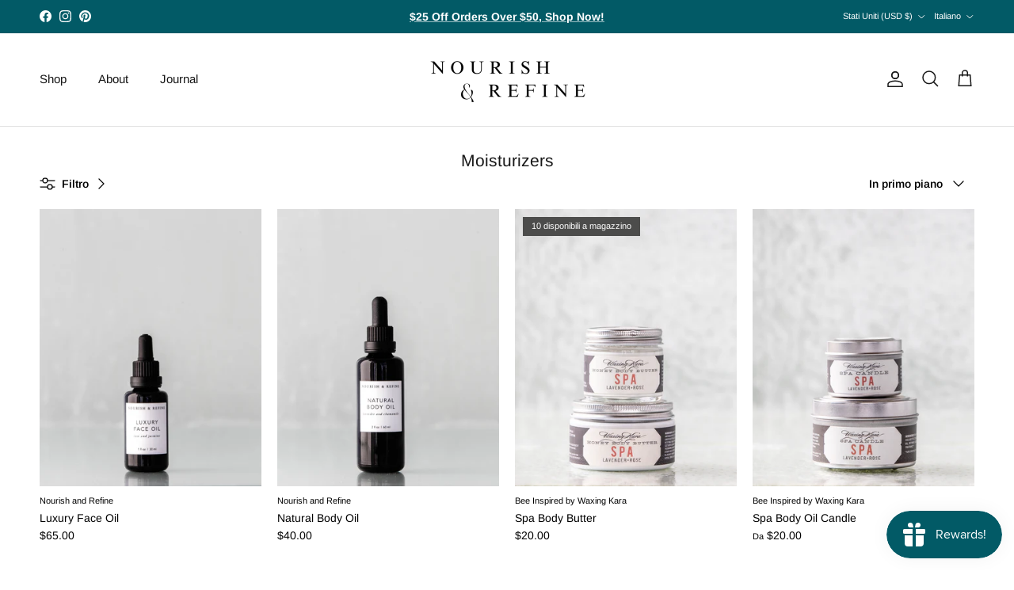

--- FILE ---
content_type: text/html; charset=utf-8
request_url: https://nourishandrefine.com/it/collections/facial-oils
body_size: 48911
content:
<!doctype html>
<html class="no-js" lang="it" dir="ltr">
<head><meta charset="utf-8">
<meta name="viewport" content="width=device-width,initial-scale=1">
<title>Nourish &amp; Refine | Luxury Organic Skincare + Facial Oils &ndash; Nourish and Refine</title><link rel="canonical" href="https://nourishandrefine.com/it/collections/facial-oils"><meta name="description" content="Shop Facial Oils from Nourish &amp; Refine&#39;s luxury organic skincare and conscious wellness products. Discover the power of self care with our small-batch, all-natural, hand made items curated with you in mind."><meta property="og:site_name" content="Nourish and Refine">
<meta property="og:url" content="https://nourishandrefine.com/it/collections/facial-oils">
<meta property="og:title" content="Nourish &amp; Refine | Luxury Organic Skincare + Facial Oils">
<meta property="og:type" content="product.group">
<meta property="og:description" content="Shop Facial Oils from Nourish &amp; Refine&#39;s luxury organic skincare and conscious wellness products. Discover the power of self care with our small-batch, all-natural, hand made items curated with you in mind."><meta property="og:image" content="http://nourishandrefine.com/cdn/shop/collections/0841D268-1084-4DD6-9733-463864324340.jpg?crop=center&height=1200&v=1636982643&width=1200">
  <meta property="og:image:secure_url" content="https://nourishandrefine.com/cdn/shop/collections/0841D268-1084-4DD6-9733-463864324340.jpg?crop=center&height=1200&v=1636982643&width=1200">
  <meta property="og:image:width" content="5254">
  <meta property="og:image:height" content="3503"><meta name="twitter:card" content="summary_large_image">
<meta name="twitter:title" content="Nourish &amp; Refine | Luxury Organic Skincare + Facial Oils">
<meta name="twitter:description" content="Shop Facial Oils from Nourish &amp; Refine&#39;s luxury organic skincare and conscious wellness products. Discover the power of self care with our small-batch, all-natural, hand made items curated with you in mind.">
<style>@font-face {
  font-family: Arimo;
  font-weight: 400;
  font-style: normal;
  font-display: fallback;
  src: url("//nourishandrefine.com/cdn/fonts/arimo/arimo_n4.a7efb558ca22d2002248bbe6f302a98edee38e35.woff2") format("woff2"),
       url("//nourishandrefine.com/cdn/fonts/arimo/arimo_n4.0da809f7d1d5ede2a73be7094ac00741efdb6387.woff") format("woff");
}
@font-face {
  font-family: Arimo;
  font-weight: 700;
  font-style: normal;
  font-display: fallback;
  src: url("//nourishandrefine.com/cdn/fonts/arimo/arimo_n7.1d2d0638e6a1228d86beb0e10006e3280ccb2d04.woff2") format("woff2"),
       url("//nourishandrefine.com/cdn/fonts/arimo/arimo_n7.f4b9139e8eac4a17b38b8707044c20f54c3be479.woff") format("woff");
}
@font-face {
  font-family: Arimo;
  font-weight: 500;
  font-style: normal;
  font-display: fallback;
  src: url("//nourishandrefine.com/cdn/fonts/arimo/arimo_n5.a6cc016de05b75be63cb193704728ed8065f04bb.woff2") format("woff2"),
       url("//nourishandrefine.com/cdn/fonts/arimo/arimo_n5.e0d510a292c8c9059b1fcf519004ca9d3a6015a2.woff") format("woff");
}
@font-face {
  font-family: Arimo;
  font-weight: 400;
  font-style: italic;
  font-display: fallback;
  src: url("//nourishandrefine.com/cdn/fonts/arimo/arimo_i4.438ddb21a1b98c7230698d70dc1a21df235701b2.woff2") format("woff2"),
       url("//nourishandrefine.com/cdn/fonts/arimo/arimo_i4.0e1908a0dc1ec32fabb5a03a0c9ee2083f82e3d7.woff") format("woff");
}
@font-face {
  font-family: Arimo;
  font-weight: 700;
  font-style: italic;
  font-display: fallback;
  src: url("//nourishandrefine.com/cdn/fonts/arimo/arimo_i7.b9f09537c29041ec8d51f8cdb7c9b8e4f1f82cb1.woff2") format("woff2"),
       url("//nourishandrefine.com/cdn/fonts/arimo/arimo_i7.ec659fc855f754fd0b1bd052e606bba1058f73da.woff") format("woff");
}
@font-face {
  font-family: Arimo;
  font-weight: 400;
  font-style: normal;
  font-display: fallback;
  src: url("//nourishandrefine.com/cdn/fonts/arimo/arimo_n4.a7efb558ca22d2002248bbe6f302a98edee38e35.woff2") format("woff2"),
       url("//nourishandrefine.com/cdn/fonts/arimo/arimo_n4.0da809f7d1d5ede2a73be7094ac00741efdb6387.woff") format("woff");
}
@font-face {
  font-family: Arimo;
  font-weight: 700;
  font-style: normal;
  font-display: fallback;
  src: url("//nourishandrefine.com/cdn/fonts/arimo/arimo_n7.1d2d0638e6a1228d86beb0e10006e3280ccb2d04.woff2") format("woff2"),
       url("//nourishandrefine.com/cdn/fonts/arimo/arimo_n7.f4b9139e8eac4a17b38b8707044c20f54c3be479.woff") format("woff");
}
@font-face {
  font-family: Arimo;
  font-weight: 400;
  font-style: normal;
  font-display: fallback;
  src: url("//nourishandrefine.com/cdn/fonts/arimo/arimo_n4.a7efb558ca22d2002248bbe6f302a98edee38e35.woff2") format("woff2"),
       url("//nourishandrefine.com/cdn/fonts/arimo/arimo_n4.0da809f7d1d5ede2a73be7094ac00741efdb6387.woff") format("woff");
}
@font-face {
  font-family: Arimo;
  font-weight: 600;
  font-style: normal;
  font-display: fallback;
  src: url("//nourishandrefine.com/cdn/fonts/arimo/arimo_n6.9c18b0befd86597f319b7d7f925727d04c262b32.woff2") format("woff2"),
       url("//nourishandrefine.com/cdn/fonts/arimo/arimo_n6.422bf6679b81a8bfb1b25d19299a53688390c2b9.woff") format("woff");
}
:root {
  --page-container-width:          1920px;
  --reading-container-width:       720px;
  --divider-opacity:               0.14;
  --gutter-large:                  30px;
  --gutter-desktop:                20px;
  --gutter-mobile:                 16px;
  --section-padding:               50px;
  --larger-section-padding:        80px;
  --larger-section-padding-mobile: 60px;
  --largest-section-padding:       110px;
  --aos-animate-duration:          0.6s;

  --base-font-family:              Arimo, sans-serif;
  --base-font-weight:              400;
  --base-font-style:               normal;
  --heading-font-family:           Arimo, sans-serif;
  --heading-font-weight:           400;
  --heading-font-style:            normal;
  --logo-font-family:              Arimo, sans-serif;
  --logo-font-weight:              700;
  --logo-font-style:               normal;
  --nav-font-family:               Arimo, sans-serif;
  --nav-font-weight:               400;
  --nav-font-style:                normal;

  --base-text-size:14px;
  --base-line-height:              1.6;
  --input-text-size:16px;
  --smaller-text-size-1:11px;
  --smaller-text-size-2:14px;
  --smaller-text-size-3:11px;
  --smaller-text-size-4:10px;
  --larger-text-size:25px;
  --super-large-text-size:44px;
  --super-large-mobile-text-size:20px;
  --larger-mobile-text-size:20px;
  --logo-text-size:24px;--btn-letter-spacing: normal;
    --btn-text-transform: none;
    --button-text-size:  14px;
    --quickbuy-button-text-size: 14px;
    --small-feature-link-font-size: 1em;
    --input-btn-padding-top:             1em;
    --input-btn-padding-bottom:          1em;--heading-text-transform:none;
  --nav-text-size:                      15px;
  --mobile-menu-font-weight:            600;

  --body-bg-color:                      255 255 255;
  --bg-color:                           255 255 255;
  --body-text-color:                    0 0 0;
  --text-color:                         0 0 0;

  --header-text-col:                    #171717;--header-text-hover-col:             var(--main-nav-link-hover-col);--header-bg-col:                     #ffffff;
  --heading-color:                     23 23 23;
  --body-heading-color:                23 23 23;
  --heading-divider-col:               #e2e2e2;

  --logo-col:                          #171717;
  --main-nav-bg:                       #ffffff;
  --main-nav-link-col:                 #000000;
  --main-nav-link-hover-col:           #134752;
  --main-nav-link-featured-col:        #df5641;

  --link-color:                        23 23 23;
  --body-link-color:                   23 23 23;

  --btn-bg-color:                        35 35 35;
  --btn-bg-hover-color:                  32 34 35;
  --btn-border-color:                    35 35 35;
  --btn-border-hover-color:              32 34 35;
  --btn-text-color:                      255 255 255;
  --btn-text-hover-color:                255 255 255;--btn-alt-bg-color:                    255 255 255;
  --btn-alt-text-color:                  35 35 35;
  --btn-alt-border-color:                35 35 35;
  --btn-alt-border-hover-color:          35 35 35;--btn-ter-bg-color:                    235 235 235;
  --btn-ter-text-color:                  0 0 0;
  --btn-ter-bg-hover-color:              35 35 35;
  --btn-ter-text-hover-color:            255 255 255;--btn-border-radius: 3px;--color-scheme-default:                             #ffffff;
  --color-scheme-default-color:                       255 255 255;
  --color-scheme-default-text-color:                  0 0 0;
  --color-scheme-default-head-color:                  23 23 23;
  --color-scheme-default-link-color:                  23 23 23;
  --color-scheme-default-btn-text-color:              255 255 255;
  --color-scheme-default-btn-text-hover-color:        255 255 255;
  --color-scheme-default-btn-bg-color:                35 35 35;
  --color-scheme-default-btn-bg-hover-color:          32 34 35;
  --color-scheme-default-btn-border-color:            35 35 35;
  --color-scheme-default-btn-border-hover-color:      32 34 35;
  --color-scheme-default-btn-alt-text-color:          35 35 35;
  --color-scheme-default-btn-alt-bg-color:            255 255 255;
  --color-scheme-default-btn-alt-border-color:        35 35 35;
  --color-scheme-default-btn-alt-border-hover-color:  35 35 35;

  --color-scheme-1:                             #f7f7f8;
  --color-scheme-1-color:                       247 247 248;
  --color-scheme-1-text-color:                  103 104 105;
  --color-scheme-1-head-color:                  23 23 23;
  --color-scheme-1-link-color:                  23 23 23;
  --color-scheme-1-btn-text-color:              255 255 255;
  --color-scheme-1-btn-text-hover-color:        255 255 255;
  --color-scheme-1-btn-bg-color:                35 35 35;
  --color-scheme-1-btn-bg-hover-color:          0 0 0;
  --color-scheme-1-btn-border-color:            35 35 35;
  --color-scheme-1-btn-border-hover-color:      0 0 0;
  --color-scheme-1-btn-alt-text-color:          35 35 35;
  --color-scheme-1-btn-alt-bg-color:            255 255 255;
  --color-scheme-1-btn-alt-border-color:        35 35 35;
  --color-scheme-1-btn-alt-border-hover-color:  35 35 35;

  --color-scheme-2:                             #134752;
  --color-scheme-2-color:                       19 71 82;
  --color-scheme-2-text-color:                  255 255 255;
  --color-scheme-2-head-color:                  255 255 255;
  --color-scheme-2-link-color:                  255 255 255;
  --color-scheme-2-btn-text-color:              23 23 23;
  --color-scheme-2-btn-text-hover-color:        23 23 23;
  --color-scheme-2-btn-bg-color:                255 255 255;
  --color-scheme-2-btn-bg-hover-color:          226 226 226;
  --color-scheme-2-btn-border-color:            255 255 255;
  --color-scheme-2-btn-border-hover-color:      226 226 226;
  --color-scheme-2-btn-alt-text-color:          23 23 23;
  --color-scheme-2-btn-alt-bg-color:            255 255 255;
  --color-scheme-2-btn-alt-border-color:        23 23 23;
  --color-scheme-2-btn-alt-border-hover-color:  23 23 23;

  /* Shop Pay payment terms */
  --payment-terms-background-color:    #ffffff;--quickbuy-bg: 247 247 248;--body-input-background-color:       rgb(var(--body-bg-color));
  --input-background-color:            rgb(var(--body-bg-color));
  --body-input-text-color:             var(--body-text-color);
  --input-text-color:                  var(--body-text-color);
  --body-input-border-color:           rgb(191, 191, 191);
  --input-border-color:                rgb(191, 191, 191);
  --input-border-color-hover:          rgb(115, 115, 115);
  --input-border-color-active:         rgb(0, 0, 0);

  --swatch-cross-svg:                  url("data:image/svg+xml,%3Csvg xmlns='http://www.w3.org/2000/svg' width='240' height='240' viewBox='0 0 24 24' fill='none' stroke='rgb(191, 191, 191)' stroke-width='0.09' preserveAspectRatio='none' %3E%3Cline x1='24' y1='0' x2='0' y2='24'%3E%3C/line%3E%3C/svg%3E");
  --swatch-cross-hover:                url("data:image/svg+xml,%3Csvg xmlns='http://www.w3.org/2000/svg' width='240' height='240' viewBox='0 0 24 24' fill='none' stroke='rgb(115, 115, 115)' stroke-width='0.09' preserveAspectRatio='none' %3E%3Cline x1='24' y1='0' x2='0' y2='24'%3E%3C/line%3E%3C/svg%3E");
  --swatch-cross-active:               url("data:image/svg+xml,%3Csvg xmlns='http://www.w3.org/2000/svg' width='240' height='240' viewBox='0 0 24 24' fill='none' stroke='rgb(0, 0, 0)' stroke-width='0.09' preserveAspectRatio='none' %3E%3Cline x1='24' y1='0' x2='0' y2='24'%3E%3C/line%3E%3C/svg%3E");

  --footer-divider-col:                #ffffff;
  --footer-text-col:                   255 255 255;
  --footer-heading-col:                255 255 255;
  --footer-bg:                         #134752;--product-label-overlay-justify: flex-start;--product-label-overlay-align: flex-start;--product-label-overlay-reduction-text:   #ffffff;
  --product-label-overlay-reduction-bg:     #b33323;
  --product-label-overlay-stock-text:       #ffffff;
  --product-label-overlay-stock-bg:         #4c4c4b;
  --product-label-overlay-new-text:         #808284;
  --product-label-overlay-new-bg:           #ffffff;
  --product-label-overlay-meta-text:        #171717;
  --product-label-overlay-meta-bg:          #66ff65;
  --product-label-sale-text:                #df5641;
  --product-label-sold-text:                #171717;
  --product-label-preorder-text:            #60a57e;

  --product-block-crop-align:               center;

  
  --product-block-price-align:              flex-start;
  --product-block-price-item-margin-start:  initial;
  --product-block-price-item-margin-end:    .5rem;
  

  --collection-block-image-position:   center center;

  --swatch-picker-image-size:          70px;
  --swatch-crop-align:                 center center;

  --image-overlay-text-color:          255 255 255;--image-overlay-bg:                  rgba(23, 23, 23, 0.18);
  --image-overlay-shadow-start:        rgb(0 0 0 / 0.16);
  --image-overlay-box-opacity:         1.0;.image-overlay--bg-box .text-overlay .text-overlay__text {
      --image-overlay-box-bg: 255 255 255;
      --heading-color: var(--body-heading-color);
      --text-color: var(--body-text-color);
      --link-color: var(--body-link-color);
    }--product-inventory-ok-box-color:            #f2faf0;
  --product-inventory-ok-text-color:           #008060;
  --product-inventory-ok-icon-box-fill-color:  #fff;
  --product-inventory-low-box-color:           #fcf1cd;
  --product-inventory-low-text-color:          #dd9a1a;
  --product-inventory-low-icon-box-fill-color: #fff;
  --product-inventory-low-text-color-channels: 0, 128, 96;
  --product-inventory-ok-text-color-channels:  221, 154, 26;

  --rating-star-color: 246 165 41;
}::selection {
    background: rgb(var(--body-heading-color));
    color: rgb(var(--body-bg-color));
  }
  ::-moz-selection {
    background: rgb(var(--body-heading-color));
    color: rgb(var(--body-bg-color));
  }.use-color-scheme--default {
  --product-label-sale-text:           #df5641;
  --product-label-sold-text:           #171717;
  --product-label-preorder-text:       #60a57e;
  --input-background-color:            rgb(var(--body-bg-color));
  --input-text-color:                  var(--body-input-text-color);
  --input-border-color:                rgb(191, 191, 191);
  --input-border-color-hover:          rgb(115, 115, 115);
  --input-border-color-active:         rgb(0, 0, 0);
}</style>

  <link href="//nourishandrefine.com/cdn/shop/t/27/assets/main.css?v=155629054497702245621727709944" rel="stylesheet" type="text/css" media="all" />
<link rel="preload" as="font" href="//nourishandrefine.com/cdn/fonts/arimo/arimo_n4.a7efb558ca22d2002248bbe6f302a98edee38e35.woff2" type="font/woff2" crossorigin><link rel="preload" as="font" href="//nourishandrefine.com/cdn/fonts/arimo/arimo_n4.a7efb558ca22d2002248bbe6f302a98edee38e35.woff2" type="font/woff2" crossorigin><script>
    document.documentElement.className = document.documentElement.className.replace('no-js', 'js');

    window.theme = {
      info: {
        name: 'Symmetry',
        version: '7.3.0'
      },
      device: {
        hasTouch: window.matchMedia('(any-pointer: coarse)').matches,
        hasHover: window.matchMedia('(hover: hover)').matches
      },
      mediaQueries: {
        md: '(min-width: 768px)',
        productMediaCarouselBreak: '(min-width: 1041px)'
      },
      routes: {
        base: 'https://nourishandrefine.com',
        cart: '/it/cart',
        cartAdd: '/it/cart/add.js',
        cartUpdate: '/it/cart/update.js',
        predictiveSearch: '/it/search/suggest'
      },
      strings: {
        cartTermsConfirmation: "Prima di proseguire devi accettare i termini e le condizioni.",
        cartItemsQuantityError: "La quantità massima di questo articolo che puoi aggiungere al carrello è [QUANTITY].",
        generalSearchViewAll: "Visualizza tutti i risultati della ricerca",
        noStock: "Esaurito",
        noVariant: "Non disponibile",
        productsProductChooseA: "Scegline uno",
        generalSearchPages: "Pagine",
        generalSearchNoResultsWithoutTerms: "Siamo spiacenti, non abbiamo trovato nessun risultato",
        shippingCalculator: {
          singleRate: "È presente una tariffa di spedizione per questa destinazione:",
          multipleRates: "Sono presenti più tariffe di spedizione per questa destinazione:",
          noRates: "Non effettuiamo spedizioni verso questa destinazione."
        }
      },
      settings: {
        moneyWithCurrencyFormat: "${{amount}} USD",
        cartType: "drawer",
        afterAddToCart: "drawer",
        quickbuyStyle: "button",
        externalLinksNewTab: true,
        internalLinksSmoothScroll: true
      }
    }

    theme.inlineNavigationCheck = function() {
      var pageHeader = document.querySelector('.pageheader'),
          inlineNavContainer = pageHeader.querySelector('.logo-area__left__inner'),
          inlineNav = inlineNavContainer.querySelector('.navigation--left');
      if (inlineNav && getComputedStyle(inlineNav).display != 'none') {
        var inlineMenuCentered = document.querySelector('.pageheader--layout-inline-menu-center'),
            logoContainer = document.querySelector('.logo-area__middle__inner');
        if(inlineMenuCentered) {
          var rightWidth = document.querySelector('.logo-area__right__inner').clientWidth,
              middleWidth = logoContainer.clientWidth,
              logoArea = document.querySelector('.logo-area'),
              computedLogoAreaStyle = getComputedStyle(logoArea),
              logoAreaInnerWidth = logoArea.clientWidth - Math.ceil(parseFloat(computedLogoAreaStyle.paddingLeft)) - Math.ceil(parseFloat(computedLogoAreaStyle.paddingRight)),
              availableNavWidth = logoAreaInnerWidth - Math.max(rightWidth, middleWidth) * 2 - 40;
          inlineNavContainer.style.maxWidth = availableNavWidth + 'px';
        }

        var firstInlineNavLink = inlineNav.querySelector('.navigation__item:first-child'),
            lastInlineNavLink = inlineNav.querySelector('.navigation__item:last-child');
        if (lastInlineNavLink) {
          var inlineNavWidth = null;
          if(document.querySelector('html[dir=rtl]')) {
            inlineNavWidth = firstInlineNavLink.offsetLeft - lastInlineNavLink.offsetLeft + firstInlineNavLink.offsetWidth;
          } else {
            inlineNavWidth = lastInlineNavLink.offsetLeft - firstInlineNavLink.offsetLeft + lastInlineNavLink.offsetWidth;
          }
          if (inlineNavContainer.offsetWidth >= inlineNavWidth) {
            pageHeader.classList.add('pageheader--layout-inline-permitted');
            var tallLogo = logoContainer.clientHeight > lastInlineNavLink.clientHeight + 20;
            if (tallLogo) {
              inlineNav.classList.add('navigation--tight-underline');
            } else {
              inlineNav.classList.remove('navigation--tight-underline');
            }
          } else {
            pageHeader.classList.remove('pageheader--layout-inline-permitted');
          }
        }
      }
    };

    theme.setInitialHeaderHeightProperty = () => {
      const section = document.querySelector('.section-header');
      if (section) {
        document.documentElement.style.setProperty('--theme-header-height', Math.ceil(section.clientHeight) + 'px');
      }
    };
  </script>

  <script src="//nourishandrefine.com/cdn/shop/t/27/assets/main.js?v=71597228913418551581727709944" defer></script>
    <script src="//nourishandrefine.com/cdn/shop/t/27/assets/animate-on-scroll.js?v=15249566486942820451727709944" defer></script>
    <link href="//nourishandrefine.com/cdn/shop/t/27/assets/animate-on-scroll.css?v=116824741000487223811727709944" rel="stylesheet" type="text/css" media="all" />
  

  <script>window.performance && window.performance.mark && window.performance.mark('shopify.content_for_header.start');</script><meta name="google-site-verification" content="7zN_IPbo2nJLl59qULtt5v_vK-rbWlhkvVGq1NGrHJ8">
<meta name="facebook-domain-verification" content="3vwkhi60tp311nif7owgiukeoyah1x">
<meta name="google-site-verification" content="UCzQV9DUzPeGR9X4mR25NtoSINNIeGKuCEPEX2hhnPg">
<meta id="shopify-digital-wallet" name="shopify-digital-wallet" content="/55970103449/digital_wallets/dialog">
<meta name="shopify-checkout-api-token" content="b1236776ef9a8c7c7c9cf9277a7d41e8">
<meta id="in-context-paypal-metadata" data-shop-id="55970103449" data-venmo-supported="false" data-environment="production" data-locale="it_IT" data-paypal-v4="true" data-currency="USD">
<link rel="alternate" type="application/atom+xml" title="Feed" href="/it/collections/facial-oils.atom" />
<link rel="alternate" hreflang="x-default" href="https://nourishandrefine.com/collections/facial-oils">
<link rel="alternate" hreflang="fr" href="https://nourishandrefine.com/fr/collections/facial-oils">
<link rel="alternate" hreflang="es" href="https://nourishandrefine.com/es/collections/facial-oils">
<link rel="alternate" hreflang="it" href="https://nourishandrefine.com/it/collections/facial-oils">
<link rel="alternate" hreflang="sv" href="https://nourishandrefine.com/sv/collections/facial-oils">
<link rel="alternate" hreflang="de" href="https://nourishandrefine.com/de/collections/facial-oils">
<link rel="alternate" type="application/json+oembed" href="https://nourishandrefine.com/it/collections/facial-oils.oembed">
<script async="async" src="/checkouts/internal/preloads.js?locale=it-US"></script>
<link rel="preconnect" href="https://shop.app" crossorigin="anonymous">
<script async="async" src="https://shop.app/checkouts/internal/preloads.js?locale=it-US&shop_id=55970103449" crossorigin="anonymous"></script>
<script id="apple-pay-shop-capabilities" type="application/json">{"shopId":55970103449,"countryCode":"US","currencyCode":"USD","merchantCapabilities":["supports3DS"],"merchantId":"gid:\/\/shopify\/Shop\/55970103449","merchantName":"Nourish and Refine","requiredBillingContactFields":["postalAddress","email"],"requiredShippingContactFields":["postalAddress","email"],"shippingType":"shipping","supportedNetworks":["visa","masterCard","amex","discover","elo","jcb"],"total":{"type":"pending","label":"Nourish and Refine","amount":"1.00"},"shopifyPaymentsEnabled":true,"supportsSubscriptions":true}</script>
<script id="shopify-features" type="application/json">{"accessToken":"b1236776ef9a8c7c7c9cf9277a7d41e8","betas":["rich-media-storefront-analytics"],"domain":"nourishandrefine.com","predictiveSearch":true,"shopId":55970103449,"locale":"it"}</script>
<script>var Shopify = Shopify || {};
Shopify.shop = "nourish-and-refine.myshopify.com";
Shopify.locale = "it";
Shopify.currency = {"active":"USD","rate":"1.0"};
Shopify.country = "US";
Shopify.theme = {"name":"Nourish \u0026 Refine","id":145344528628,"schema_name":"Symmetry","schema_version":"7.3.0","theme_store_id":568,"role":"main"};
Shopify.theme.handle = "null";
Shopify.theme.style = {"id":null,"handle":null};
Shopify.cdnHost = "nourishandrefine.com/cdn";
Shopify.routes = Shopify.routes || {};
Shopify.routes.root = "/it/";</script>
<script type="module">!function(o){(o.Shopify=o.Shopify||{}).modules=!0}(window);</script>
<script>!function(o){function n(){var o=[];function n(){o.push(Array.prototype.slice.apply(arguments))}return n.q=o,n}var t=o.Shopify=o.Shopify||{};t.loadFeatures=n(),t.autoloadFeatures=n()}(window);</script>
<script>
  window.ShopifyPay = window.ShopifyPay || {};
  window.ShopifyPay.apiHost = "shop.app\/pay";
  window.ShopifyPay.redirectState = null;
</script>
<script id="shop-js-analytics" type="application/json">{"pageType":"collection"}</script>
<script defer="defer" async type="module" src="//nourishandrefine.com/cdn/shopifycloud/shop-js/modules/v2/client.init-shop-cart-sync_woLKmmEG.it.esm.js"></script>
<script defer="defer" async type="module" src="//nourishandrefine.com/cdn/shopifycloud/shop-js/modules/v2/chunk.common_D1GdzbYo.esm.js"></script>
<script type="module">
  await import("//nourishandrefine.com/cdn/shopifycloud/shop-js/modules/v2/client.init-shop-cart-sync_woLKmmEG.it.esm.js");
await import("//nourishandrefine.com/cdn/shopifycloud/shop-js/modules/v2/chunk.common_D1GdzbYo.esm.js");

  window.Shopify.SignInWithShop?.initShopCartSync?.({"fedCMEnabled":true,"windoidEnabled":true});

</script>
<script>
  window.Shopify = window.Shopify || {};
  if (!window.Shopify.featureAssets) window.Shopify.featureAssets = {};
  window.Shopify.featureAssets['shop-js'] = {"shop-cart-sync":["modules/v2/client.shop-cart-sync_DoZw7IjV.it.esm.js","modules/v2/chunk.common_D1GdzbYo.esm.js"],"init-fed-cm":["modules/v2/client.init-fed-cm_CRbR4VzH.it.esm.js","modules/v2/chunk.common_D1GdzbYo.esm.js"],"init-windoid":["modules/v2/client.init-windoid_uc3JQA_P.it.esm.js","modules/v2/chunk.common_D1GdzbYo.esm.js"],"init-shop-email-lookup-coordinator":["modules/v2/client.init-shop-email-lookup-coordinator_CutJc-VU.it.esm.js","modules/v2/chunk.common_D1GdzbYo.esm.js"],"shop-toast-manager":["modules/v2/client.shop-toast-manager_D4qfIEGD.it.esm.js","modules/v2/chunk.common_D1GdzbYo.esm.js"],"shop-button":["modules/v2/client.shop-button_ye9yqGzW.it.esm.js","modules/v2/chunk.common_D1GdzbYo.esm.js"],"shop-login-button":["modules/v2/client.shop-login-button_DZp6C-FA.it.esm.js","modules/v2/chunk.common_D1GdzbYo.esm.js","modules/v2/chunk.modal_BaWRk9Fd.esm.js"],"shop-cash-offers":["modules/v2/client.shop-cash-offers_BWyW93xa.it.esm.js","modules/v2/chunk.common_D1GdzbYo.esm.js","modules/v2/chunk.modal_BaWRk9Fd.esm.js"],"avatar":["modules/v2/client.avatar_BTnouDA3.it.esm.js"],"init-shop-cart-sync":["modules/v2/client.init-shop-cart-sync_woLKmmEG.it.esm.js","modules/v2/chunk.common_D1GdzbYo.esm.js"],"init-shop-for-new-customer-accounts":["modules/v2/client.init-shop-for-new-customer-accounts_BtoK7Eqg.it.esm.js","modules/v2/client.shop-login-button_DZp6C-FA.it.esm.js","modules/v2/chunk.common_D1GdzbYo.esm.js","modules/v2/chunk.modal_BaWRk9Fd.esm.js"],"pay-button":["modules/v2/client.pay-button_BihE1Peo.it.esm.js","modules/v2/chunk.common_D1GdzbYo.esm.js"],"init-customer-accounts-sign-up":["modules/v2/client.init-customer-accounts-sign-up_CZh5nHrj.it.esm.js","modules/v2/client.shop-login-button_DZp6C-FA.it.esm.js","modules/v2/chunk.common_D1GdzbYo.esm.js","modules/v2/chunk.modal_BaWRk9Fd.esm.js"],"checkout-modal":["modules/v2/client.checkout-modal_BW1MEhpu.it.esm.js","modules/v2/chunk.common_D1GdzbYo.esm.js","modules/v2/chunk.modal_BaWRk9Fd.esm.js"],"init-customer-accounts":["modules/v2/client.init-customer-accounts_CkyvRltm.it.esm.js","modules/v2/client.shop-login-button_DZp6C-FA.it.esm.js","modules/v2/chunk.common_D1GdzbYo.esm.js","modules/v2/chunk.modal_BaWRk9Fd.esm.js"],"lead-capture":["modules/v2/client.lead-capture_DnAPIQOJ.it.esm.js","modules/v2/chunk.common_D1GdzbYo.esm.js","modules/v2/chunk.modal_BaWRk9Fd.esm.js"],"shop-follow-button":["modules/v2/client.shop-follow-button_OPMr-cKt.it.esm.js","modules/v2/chunk.common_D1GdzbYo.esm.js","modules/v2/chunk.modal_BaWRk9Fd.esm.js"],"shop-login":["modules/v2/client.shop-login_CcHOjb_3.it.esm.js","modules/v2/chunk.common_D1GdzbYo.esm.js","modules/v2/chunk.modal_BaWRk9Fd.esm.js"],"payment-terms":["modules/v2/client.payment-terms_TcmQVrLZ.it.esm.js","modules/v2/chunk.common_D1GdzbYo.esm.js","modules/v2/chunk.modal_BaWRk9Fd.esm.js"]};
</script>
<script>(function() {
  var isLoaded = false;
  function asyncLoad() {
    if (isLoaded) return;
    isLoaded = true;
    var urls = ["https:\/\/static.klaviyo.com\/onsite\/js\/S4FRtx\/klaviyo.js?company_id=S4FRtx\u0026shop=nourish-and-refine.myshopify.com","https:\/\/sdk.postscript.io\/sdk-script-loader.bundle.js?shopId=544914\u0026shop=nourish-and-refine.myshopify.com"];
    for (var i = 0; i < urls.length; i++) {
      var s = document.createElement('script');
      s.type = 'text/javascript';
      s.async = true;
      s.src = urls[i];
      var x = document.getElementsByTagName('script')[0];
      x.parentNode.insertBefore(s, x);
    }
  };
  if(window.attachEvent) {
    window.attachEvent('onload', asyncLoad);
  } else {
    window.addEventListener('load', asyncLoad, false);
  }
})();</script>
<script id="__st">var __st={"a":55970103449,"offset":-18000,"reqid":"a36b464b-1b39-4724-ba53-559c2dee7ee1-1763525565","pageurl":"nourishandrefine.com\/it\/collections\/facial-oils","u":"0d3e8ff9a845","p":"collection","rtyp":"collection","rid":281254330521};</script>
<script>window.ShopifyPaypalV4VisibilityTracking = true;</script>
<script id="captcha-bootstrap">!function(){'use strict';const t='contact',e='account',n='new_comment',o=[[t,t],['blogs',n],['comments',n],[t,'customer']],c=[[e,'customer_login'],[e,'guest_login'],[e,'recover_customer_password'],[e,'create_customer']],r=t=>t.map((([t,e])=>`form[action*='/${t}']:not([data-nocaptcha='true']) input[name='form_type'][value='${e}']`)).join(','),a=t=>()=>t?[...document.querySelectorAll(t)].map((t=>t.form)):[];function s(){const t=[...o],e=r(t);return a(e)}const i='password',u='form_key',d=['recaptcha-v3-token','g-recaptcha-response','h-captcha-response',i],f=()=>{try{return window.sessionStorage}catch{return}},m='__shopify_v',_=t=>t.elements[u];function p(t,e,n=!1){try{const o=window.sessionStorage,c=JSON.parse(o.getItem(e)),{data:r}=function(t){const{data:e,action:n}=t;return t[m]||n?{data:e,action:n}:{data:t,action:n}}(c);for(const[e,n]of Object.entries(r))t.elements[e]&&(t.elements[e].value=n);n&&o.removeItem(e)}catch(o){console.error('form repopulation failed',{error:o})}}const l='form_type',E='cptcha';function T(t){t.dataset[E]=!0}const w=window,h=w.document,L='Shopify',v='ce_forms',y='captcha';let A=!1;((t,e)=>{const n=(g='f06e6c50-85a8-45c8-87d0-21a2b65856fe',I='https://cdn.shopify.com/shopifycloud/storefront-forms-hcaptcha/ce_storefront_forms_captcha_hcaptcha.v1.5.2.iife.js',D={infoText:'Protetto da hCaptcha',privacyText:'Privacy',termsText:'Termini'},(t,e,n)=>{const o=w[L][v],c=o.bindForm;if(c)return c(t,g,e,D).then(n);var r;o.q.push([[t,g,e,D],n]),r=I,A||(h.body.append(Object.assign(h.createElement('script'),{id:'captcha-provider',async:!0,src:r})),A=!0)});var g,I,D;w[L]=w[L]||{},w[L][v]=w[L][v]||{},w[L][v].q=[],w[L][y]=w[L][y]||{},w[L][y].protect=function(t,e){n(t,void 0,e),T(t)},Object.freeze(w[L][y]),function(t,e,n,w,h,L){const[v,y,A,g]=function(t,e,n){const i=e?o:[],u=t?c:[],d=[...i,...u],f=r(d),m=r(i),_=r(d.filter((([t,e])=>n.includes(e))));return[a(f),a(m),a(_),s()]}(w,h,L),I=t=>{const e=t.target;return e instanceof HTMLFormElement?e:e&&e.form},D=t=>v().includes(t);t.addEventListener('submit',(t=>{const e=I(t);if(!e)return;const n=D(e)&&!e.dataset.hcaptchaBound&&!e.dataset.recaptchaBound,o=_(e),c=g().includes(e)&&(!o||!o.value);(n||c)&&t.preventDefault(),c&&!n&&(function(t){try{if(!f())return;!function(t){const e=f();if(!e)return;const n=_(t);if(!n)return;const o=n.value;o&&e.removeItem(o)}(t);const e=Array.from(Array(32),(()=>Math.random().toString(36)[2])).join('');!function(t,e){_(t)||t.append(Object.assign(document.createElement('input'),{type:'hidden',name:u})),t.elements[u].value=e}(t,e),function(t,e){const n=f();if(!n)return;const o=[...t.querySelectorAll(`input[type='${i}']`)].map((({name:t})=>t)),c=[...d,...o],r={};for(const[a,s]of new FormData(t).entries())c.includes(a)||(r[a]=s);n.setItem(e,JSON.stringify({[m]:1,action:t.action,data:r}))}(t,e)}catch(e){console.error('failed to persist form',e)}}(e),e.submit())}));const S=(t,e)=>{t&&!t.dataset[E]&&(n(t,e.some((e=>e===t))),T(t))};for(const o of['focusin','change'])t.addEventListener(o,(t=>{const e=I(t);D(e)&&S(e,y())}));const B=e.get('form_key'),M=e.get(l),P=B&&M;t.addEventListener('DOMContentLoaded',(()=>{const t=y();if(P)for(const e of t)e.elements[l].value===M&&p(e,B);[...new Set([...A(),...v().filter((t=>'true'===t.dataset.shopifyCaptcha))])].forEach((e=>S(e,t)))}))}(h,new URLSearchParams(w.location.search),n,t,e,['guest_login'])})(!0,!0)}();</script>
<script integrity="sha256-52AcMU7V7pcBOXWImdc/TAGTFKeNjmkeM1Pvks/DTgc=" data-source-attribution="shopify.loadfeatures" defer="defer" src="//nourishandrefine.com/cdn/shopifycloud/storefront/assets/storefront/load_feature-81c60534.js" crossorigin="anonymous"></script>
<script crossorigin="anonymous" defer="defer" src="//nourishandrefine.com/cdn/shopifycloud/storefront/assets/shopify_pay/storefront-65b4c6d7.js?v=20250812"></script>
<script data-source-attribution="shopify.dynamic_checkout.dynamic.init">var Shopify=Shopify||{};Shopify.PaymentButton=Shopify.PaymentButton||{isStorefrontPortableWallets:!0,init:function(){window.Shopify.PaymentButton.init=function(){};var t=document.createElement("script");t.src="https://nourishandrefine.com/cdn/shopifycloud/portable-wallets/latest/portable-wallets.it.js",t.type="module",document.head.appendChild(t)}};
</script>
<script data-source-attribution="shopify.dynamic_checkout.buyer_consent">
  function portableWalletsHideBuyerConsent(e){var t=document.getElementById("shopify-buyer-consent"),n=document.getElementById("shopify-subscription-policy-button");t&&n&&(t.classList.add("hidden"),t.setAttribute("aria-hidden","true"),n.removeEventListener("click",e))}function portableWalletsShowBuyerConsent(e){var t=document.getElementById("shopify-buyer-consent"),n=document.getElementById("shopify-subscription-policy-button");t&&n&&(t.classList.remove("hidden"),t.removeAttribute("aria-hidden"),n.addEventListener("click",e))}window.Shopify?.PaymentButton&&(window.Shopify.PaymentButton.hideBuyerConsent=portableWalletsHideBuyerConsent,window.Shopify.PaymentButton.showBuyerConsent=portableWalletsShowBuyerConsent);
</script>
<script data-source-attribution="shopify.dynamic_checkout.cart.bootstrap">document.addEventListener("DOMContentLoaded",(function(){function t(){return document.querySelector("shopify-accelerated-checkout-cart, shopify-accelerated-checkout")}if(t())Shopify.PaymentButton.init();else{new MutationObserver((function(e,n){t()&&(Shopify.PaymentButton.init(),n.disconnect())})).observe(document.body,{childList:!0,subtree:!0})}}));
</script>
<script id='scb4127' type='text/javascript' async='' src='https://nourishandrefine.com/cdn/shopifycloud/privacy-banner/storefront-banner.js'></script><link id="shopify-accelerated-checkout-styles" rel="stylesheet" media="screen" href="https://nourishandrefine.com/cdn/shopifycloud/portable-wallets/latest/accelerated-checkout-backwards-compat.css" crossorigin="anonymous">
<style id="shopify-accelerated-checkout-cart">
        #shopify-buyer-consent {
  margin-top: 1em;
  display: inline-block;
  width: 100%;
}

#shopify-buyer-consent.hidden {
  display: none;
}

#shopify-subscription-policy-button {
  background: none;
  border: none;
  padding: 0;
  text-decoration: underline;
  font-size: inherit;
  cursor: pointer;
}

#shopify-subscription-policy-button::before {
  box-shadow: none;
}

      </style>

<script>window.performance && window.performance.mark && window.performance.mark('shopify.content_for_header.end');</script>
<!-- CC Custom Head Start --><!-- CC Custom Head End --><!-- BEGIN app block: shopify://apps/judge-me-reviews/blocks/judgeme_core/61ccd3b1-a9f2-4160-9fe9-4fec8413e5d8 --><!-- Start of Judge.me Core -->




<link rel="dns-prefetch" href="https://cdnwidget.judge.me">
<link rel="dns-prefetch" href="https://cdn.judge.me">
<link rel="dns-prefetch" href="https://cdn1.judge.me">
<link rel="dns-prefetch" href="https://api.judge.me">

<script data-cfasync='false' class='jdgm-settings-script'>window.jdgmSettings={"pagination":5,"disable_web_reviews":false,"badge_no_review_text":"No reviews","badge_n_reviews_text":"{{ n }} review/reviews","hide_badge_preview_if_no_reviews":false,"badge_hide_text":false,"enforce_center_preview_badge":false,"widget_title":"Customer Reviews","widget_open_form_text":"Write a review","widget_close_form_text":"Cancel review","widget_refresh_page_text":"Refresh page","widget_summary_text":"Based on {{ number_of_reviews }} review/reviews","widget_no_review_text":"Be the first to write a review","widget_name_field_text":"Display name","widget_verified_name_field_text":"Verified Name (public)","widget_name_placeholder_text":"Display name","widget_required_field_error_text":"This field is required.","widget_email_field_text":"Email address","widget_verified_email_field_text":"Verified Email (private, can not be edited)","widget_email_placeholder_text":"Your email address","widget_email_field_error_text":"Please enter a valid email address.","widget_rating_field_text":"Rating","widget_review_title_field_text":"Review Title","widget_review_title_placeholder_text":"Give your review a title","widget_review_body_field_text":"Review content","widget_review_body_placeholder_text":"Start writing here...","widget_pictures_field_text":"Picture/Video (optional)","widget_submit_review_text":"Submit Review","widget_submit_verified_review_text":"Submit Verified Review","widget_submit_success_msg_with_auto_publish":"Thank you! Please refresh the page in a few moments to see your review. You can remove or edit your review by logging into \u003ca href='https://judge.me/login' target='_blank' rel='nofollow noopener'\u003eJudge.me\u003c/a\u003e","widget_submit_success_msg_no_auto_publish":"Thank you! Your review will be published as soon as it is approved by the shop admin. You can remove or edit your review by logging into \u003ca href='https://judge.me/login' target='_blank' rel='nofollow noopener'\u003eJudge.me\u003c/a\u003e","widget_show_default_reviews_out_of_total_text":"Showing {{ n_reviews_shown }} out of {{ n_reviews }} reviews.","widget_show_all_link_text":"Show all","widget_show_less_link_text":"Show less","widget_author_said_text":"{{ reviewer_name }} said:","widget_days_text":"{{ n }} days ago","widget_weeks_text":"{{ n }} week/weeks ago","widget_months_text":"{{ n }} month/months ago","widget_years_text":"{{ n }} year/years ago","widget_yesterday_text":"Yesterday","widget_today_text":"Today","widget_replied_text":"\u003e\u003e {{ shop_name }} replied:","widget_read_more_text":"Read more","widget_rating_filter_see_all_text":"See all reviews","widget_sorting_most_recent_text":"Most Recent","widget_sorting_highest_rating_text":"Highest Rating","widget_sorting_lowest_rating_text":"Lowest Rating","widget_sorting_with_pictures_text":"Only Pictures","widget_sorting_most_helpful_text":"Most Helpful","widget_open_question_form_text":"Ask a question","widget_reviews_subtab_text":"Reviews","widget_questions_subtab_text":"Questions","widget_question_label_text":"Question","widget_answer_label_text":"Answer","widget_question_placeholder_text":"Write your question here","widget_submit_question_text":"Submit Question","widget_question_submit_success_text":"Thank you for your question! We will notify you once it gets answered.","verified_badge_text":"Verified","verified_badge_placement":"left-of-reviewer-name","widget_hide_border":false,"widget_social_share":false,"all_reviews_include_out_of_store_products":true,"all_reviews_out_of_store_text":"(out of store)","all_reviews_product_name_prefix_text":"about","enable_review_pictures":true,"widget_product_reviews_subtab_text":"Product Reviews","widget_shop_reviews_subtab_text":"Shop Reviews","widget_write_a_store_review_text":"Write a Store Review","widget_other_languages_heading":"Reviews in Other Languages","widget_translate_review_text":"Translate review to {{ language }}","widget_translating_review_text":"Translating...","widget_show_original_translation_text":"Show original ({{ language }})","widget_translate_review_failed_text":"Review couldn't be translated.","widget_translate_review_retry_text":"Retry","widget_translate_review_try_again_later_text":"Try again later","widget_sorting_pictures_first_text":"Pictures First","floating_tab_button_name":"★ Reviews","floating_tab_title":"Let customers speak for us","floating_tab_url":"","floating_tab_url_enabled":false,"all_reviews_text_badge_text":"Customers rate us {{ shop.metafields.judgeme.all_reviews_rating | round: 1 }}/5 based on {{ shop.metafields.judgeme.all_reviews_count }} reviews.","all_reviews_text_badge_text_branded_style":"{{ shop.metafields.judgeme.all_reviews_rating | round: 1 }} out of 5 stars based on {{ shop.metafields.judgeme.all_reviews_count }} reviews","all_reviews_text_badge_url":"","all_reviews_text_style":"branded","featured_carousel_title":"Let customers speak for us","featured_carousel_count_text":"from {{ n }} reviews","featured_carousel_url":"","verified_count_badge_style":"branded","verified_count_badge_url":"","picture_reminder_submit_button":"Upload Pictures","widget_sorting_videos_first_text":"Videos First","widget_review_pending_text":"Pending","remove_microdata_snippet":true,"preview_badge_no_question_text":"No questions","preview_badge_n_question_text":"{{ number_of_questions }} question/questions","widget_search_bar_placeholder":"Search reviews","widget_sorting_verified_only_text":"Verified only","featured_carousel_verified_badge_enable":true,"featured_carousel_more_reviews_button_text":"Read more reviews","featured_carousel_view_product_button_text":"View product","all_reviews_page_load_more_text":"Load More Reviews","widget_public_name_text":"displayed publicly like","default_reviewer_name_has_non_latin":true,"widget_reviewer_anonymous":"Anonymous","medals_widget_title":"Judge.me Review Medals","widget_invalid_yt_video_url_error_text":"Not a YouTube video URL","widget_max_length_field_error_text":"Please enter no more than {0} characters.","widget_verified_by_shop_text":"Verified by Shop","widget_load_with_code_splitting":true,"widget_ugc_title":"Made by us, Shared by you","widget_ugc_subtitle":"Tag us to see your picture featured in our page","widget_ugc_primary_button_text":"Buy Now","widget_ugc_secondary_button_text":"Load More","widget_ugc_reviews_button_text":"View Reviews","widget_summary_average_rating_text":"{{ average_rating }} out of 5","widget_media_grid_title":"Customer photos \u0026 videos","widget_media_grid_see_more_text":"See more","widget_verified_by_judgeme_text":"Verified by Judge.me","widget_verified_by_judgeme_text_in_store_medals":"Verified by Judge.me","widget_media_field_exceed_quantity_message":"Sorry, we can only accept {{ max_media }} for one review.","widget_media_field_exceed_limit_message":"{{ file_name }} is too large, please select a {{ media_type }} less than {{ size_limit }}MB.","widget_review_submitted_text":"Review Submitted!","widget_question_submitted_text":"Question Submitted!","widget_close_form_text_question":"Cancel","widget_write_your_answer_here_text":"Write your answer here","widget_enabled_branded_link":true,"widget_show_collected_by_judgeme":true,"widget_collected_by_judgeme_text":"collected by Judge.me","widget_load_more_text":"Load More","widget_full_review_text":"Full Review","widget_read_more_reviews_text":"Read More Reviews","widget_read_questions_text":"Read Questions","widget_questions_and_answers_text":"Questions \u0026 Answers","widget_verified_by_text":"Verified by","widget_verified_text":"Verified","widget_number_of_reviews_text":"{{ number_of_reviews }} reviews","widget_back_button_text":"Back","widget_next_button_text":"Next","widget_custom_forms_filter_button":"Filters","how_reviews_are_collected":"How reviews are collected?","widget_gdpr_statement":"How we use your data: We'll only contact you about the review you left, and only if necessary. By submitting your review, you agree to Judge.me's \u003ca href='https://judge.me/terms' target='_blank' rel='nofollow noopener'\u003eterms\u003c/a\u003e, \u003ca href='https://judge.me/privacy' target='_blank' rel='nofollow noopener'\u003eprivacy\u003c/a\u003e and \u003ca href='https://judge.me/content-policy' target='_blank' rel='nofollow noopener'\u003econtent\u003c/a\u003e policies.","review_snippet_widget_round_border_style":true,"review_snippet_widget_card_color":"#FFFFFF","review_snippet_widget_slider_arrows_background_color":"#FFFFFF","review_snippet_widget_slider_arrows_color":"#000000","review_snippet_widget_star_color":"#108474","all_reviews_product_variant_label_text":"Variant: ","widget_show_verified_branding":true,"redirect_reviewers_invited_via_email":"review_widget","review_content_screen_title_text":"How would you rate this product?","review_content_introduction_text":"We would love it if you would share a bit about your experience.","one_star_review_guidance_text":"Poor","five_star_review_guidance_text":"Great","customer_information_screen_title_text":"About you","customer_information_introduction_text":"Please tell us more about you.","custom_questions_screen_title_text":"Your experience in more detail","custom_questions_introduction_text":"Here are a few questions to help us understand more about your experience.","review_submitted_screen_title_text":"Thanks for your review!","review_submitted_screen_thank_you_text":"We are processing it and it will appear on the store soon.","review_submitted_screen_email_verification_text":"Please confirm your email by clicking the link we just sent you. This helps us keep reviews authentic.","review_submitted_request_store_review_text":"Would you like to share your experience of shopping with us?","review_submitted_review_other_products_text":"Would you like to review these products?","reviewer_media_screen_title_picture_text":"Share a picture","reviewer_media_introduction_picture_text":"Upload a photo to support your review.","reviewer_media_screen_title_video_text":"Share a video","reviewer_media_introduction_video_text":"Upload a video to support your review.","reviewer_media_screen_title_picture_or_video_text":"Share a picture or video","reviewer_media_introduction_picture_or_video_text":"Upload a photo or video to support your review.","reviewer_media_youtube_url_text":"Paste your Youtube URL here","advanced_settings_next_step_button_text":"Next","advanced_settings_close_review_button_text":"Close","write_review_flow_required_text":"Required","write_review_flow_privacy_message_text":"We respect your privacy.","write_review_flow_anonymous_text":"Post review as anonymous","write_review_flow_visibility_text":"This won't be visible to other customers.","write_review_flow_multiple_selection_help_text":"Select as many as you like","write_review_flow_single_selection_help_text":"Select one option","write_review_flow_required_field_error_text":"This field is required","write_review_flow_invalid_email_error_text":"Please enter a valid email address","write_review_flow_max_length_error_text":"Max. {{ max_length }} characters.","write_review_flow_media_upload_text":"\u003cb\u003eClick to upload\u003c/b\u003e or drag and drop","write_review_flow_gdpr_statement":"We'll only contact you about your review if necessary. By submitting your review, you agree to our \u003ca href='https://judge.me/terms' target='_blank' rel='nofollow noopener'\u003eterms and conditions\u003c/a\u003e and \u003ca href='https://judge.me/privacy' target='_blank' rel='nofollow noopener'\u003eprivacy policy\u003c/a\u003e.","transparency_badges_collected_via_store_invite_text":"Review collected via store invitation","transparency_badges_from_another_provider_text":"Review collected from another provider","transparency_badges_collected_from_store_visitor_text":"Review collected from a store visitor","transparency_badges_written_in_google_text":"Review written in Google","transparency_badges_written_in_etsy_text":"Review written in Etsy","transparency_badges_written_in_shop_app_text":"Review written in Shop App","transparency_badges_earned_reward_text":"Review earned a reward for future purchase","platform":"shopify","branding_url":"https://app.judge.me/reviews","branding_text":"Powered by Judge.me","locale":"en","reply_name":"Nourish and Refine","widget_version":"3.0","footer":true,"autopublish":true,"review_dates":true,"enable_custom_form":false,"shop_locale":"en","enable_multi_locales_translations":false,"show_review_title_input":true,"review_verification_email_status":"always","can_be_branded":true,"reply_name_text":"Nourish and Refine"};</script> <style class='jdgm-settings-style'>.jdgm-xx{left:0}:root{--jdgm-primary-color: #108474;--jdgm-secondary-color: rgba(16,132,116,0.1);--jdgm-star-color: #108474;--jdgm-write-review-text-color: white;--jdgm-write-review-bg-color: #108474;--jdgm-paginate-color: #108474;--jdgm-border-radius: 0;--jdgm-reviewer-name-color: #108474}.jdgm-histogram__bar-content{background-color:#108474}.jdgm-rev[data-verified-buyer=true] .jdgm-rev__icon.jdgm-rev__icon:after,.jdgm-rev__buyer-badge.jdgm-rev__buyer-badge{color:white;background-color:#108474}.jdgm-review-widget--small .jdgm-gallery.jdgm-gallery .jdgm-gallery__thumbnail-link:nth-child(8) .jdgm-gallery__thumbnail-wrapper.jdgm-gallery__thumbnail-wrapper:before{content:"See more"}@media only screen and (min-width: 768px){.jdgm-gallery.jdgm-gallery .jdgm-gallery__thumbnail-link:nth-child(8) .jdgm-gallery__thumbnail-wrapper.jdgm-gallery__thumbnail-wrapper:before{content:"See more"}}.jdgm-author-all-initials{display:none !important}.jdgm-author-last-initial{display:none !important}.jdgm-rev-widg__title{visibility:hidden}.jdgm-rev-widg__summary-text{visibility:hidden}.jdgm-prev-badge__text{visibility:hidden}.jdgm-rev__prod-link-prefix:before{content:'about'}.jdgm-rev__variant-label:before{content:'Variant: '}.jdgm-rev__out-of-store-text:before{content:'(out of store)'}@media only screen and (min-width: 768px){.jdgm-rev__pics .jdgm-rev_all-rev-page-picture-separator,.jdgm-rev__pics .jdgm-rev__product-picture{display:none}}@media only screen and (max-width: 768px){.jdgm-rev__pics .jdgm-rev_all-rev-page-picture-separator,.jdgm-rev__pics .jdgm-rev__product-picture{display:none}}.jdgm-preview-badge[data-template="product"]{display:none !important}.jdgm-preview-badge[data-template="collection"]{display:none !important}.jdgm-preview-badge[data-template="index"]{display:none !important}.jdgm-review-widget[data-from-snippet="true"]{display:none !important}.jdgm-verified-count-badget[data-from-snippet="true"]{display:none !important}.jdgm-carousel-wrapper[data-from-snippet="true"]{display:none !important}.jdgm-all-reviews-text[data-from-snippet="true"]{display:none !important}.jdgm-medals-section[data-from-snippet="true"]{display:none !important}.jdgm-ugc-media-wrapper[data-from-snippet="true"]{display:none !important}.jdgm-review-snippet-widget .jdgm-rev-snippet-widget__cards-container .jdgm-rev-snippet-card{border-radius:8px;background:#fff}.jdgm-review-snippet-widget .jdgm-rev-snippet-widget__cards-container .jdgm-rev-snippet-card__rev-rating .jdgm-star{color:#108474}.jdgm-review-snippet-widget .jdgm-rev-snippet-widget__prev-btn,.jdgm-review-snippet-widget .jdgm-rev-snippet-widget__next-btn{border-radius:50%;background:#fff}.jdgm-review-snippet-widget .jdgm-rev-snippet-widget__prev-btn>svg,.jdgm-review-snippet-widget .jdgm-rev-snippet-widget__next-btn>svg{fill:#000}.jdgm-full-rev-modal.rev-snippet-widget .jm-mfp-container .jm-mfp-content,.jdgm-full-rev-modal.rev-snippet-widget .jm-mfp-container .jdgm-full-rev__icon,.jdgm-full-rev-modal.rev-snippet-widget .jm-mfp-container .jdgm-full-rev__pic-img,.jdgm-full-rev-modal.rev-snippet-widget .jm-mfp-container .jdgm-full-rev__reply{border-radius:8px}.jdgm-full-rev-modal.rev-snippet-widget .jm-mfp-container .jdgm-full-rev[data-verified-buyer="true"] .jdgm-full-rev__icon::after{border-radius:8px}.jdgm-full-rev-modal.rev-snippet-widget .jm-mfp-container .jdgm-full-rev .jdgm-rev__buyer-badge{border-radius:calc( 8px / 2 )}.jdgm-full-rev-modal.rev-snippet-widget .jm-mfp-container .jdgm-full-rev .jdgm-full-rev__replier::before{content:'Nourish and Refine'}.jdgm-full-rev-modal.rev-snippet-widget .jm-mfp-container .jdgm-full-rev .jdgm-full-rev__product-button{border-radius:calc( 8px * 6 )}
</style> <style class='jdgm-settings-style'></style>

  
  
  
  <style class='jdgm-miracle-styles'>
  @-webkit-keyframes jdgm-spin{0%{-webkit-transform:rotate(0deg);-ms-transform:rotate(0deg);transform:rotate(0deg)}100%{-webkit-transform:rotate(359deg);-ms-transform:rotate(359deg);transform:rotate(359deg)}}@keyframes jdgm-spin{0%{-webkit-transform:rotate(0deg);-ms-transform:rotate(0deg);transform:rotate(0deg)}100%{-webkit-transform:rotate(359deg);-ms-transform:rotate(359deg);transform:rotate(359deg)}}@font-face{font-family:'JudgemeStar';src:url("[data-uri]") format("woff");font-weight:normal;font-style:normal}.jdgm-star{font-family:'JudgemeStar';display:inline !important;text-decoration:none !important;padding:0 4px 0 0 !important;margin:0 !important;font-weight:bold;opacity:1;-webkit-font-smoothing:antialiased;-moz-osx-font-smoothing:grayscale}.jdgm-star:hover{opacity:1}.jdgm-star:last-of-type{padding:0 !important}.jdgm-star.jdgm--on:before{content:"\e000"}.jdgm-star.jdgm--off:before{content:"\e001"}.jdgm-star.jdgm--half:before{content:"\e002"}.jdgm-widget *{margin:0;line-height:1.4;-webkit-box-sizing:border-box;-moz-box-sizing:border-box;box-sizing:border-box;-webkit-overflow-scrolling:touch}.jdgm-hidden{display:none !important;visibility:hidden !important}.jdgm-temp-hidden{display:none}.jdgm-spinner{width:40px;height:40px;margin:auto;border-radius:50%;border-top:2px solid #eee;border-right:2px solid #eee;border-bottom:2px solid #eee;border-left:2px solid #ccc;-webkit-animation:jdgm-spin 0.8s infinite linear;animation:jdgm-spin 0.8s infinite linear}.jdgm-prev-badge{display:block !important}

</style>


  
  
   


<script data-cfasync='false' class='jdgm-script'>
!function(e){window.jdgm=window.jdgm||{},jdgm.CDN_HOST="https://cdnwidget.judge.me/",jdgm.API_HOST="https://api.judge.me/",jdgm.CDN_BASE_URL="https://cdn.shopify.com/extensions/019a9793-7a5c-7027-bae4-c79771650ffb/judgeme-extensions-218/assets/",
jdgm.docReady=function(d){(e.attachEvent?"complete"===e.readyState:"loading"!==e.readyState)?
setTimeout(d,0):e.addEventListener("DOMContentLoaded",d)},jdgm.loadCSS=function(d,t,o,a){
!o&&jdgm.loadCSS.requestedUrls.indexOf(d)>=0||(jdgm.loadCSS.requestedUrls.push(d),
(a=e.createElement("link")).rel="stylesheet",a.class="jdgm-stylesheet",a.media="nope!",
a.href=d,a.onload=function(){this.media="all",t&&setTimeout(t)},e.body.appendChild(a))},
jdgm.loadCSS.requestedUrls=[],jdgm.loadJS=function(e,d){var t=new XMLHttpRequest;
t.onreadystatechange=function(){4===t.readyState&&(Function(t.response)(),d&&d(t.response))},
t.open("GET",e),t.send()},jdgm.docReady((function(){(window.jdgmLoadCSS||e.querySelectorAll(
".jdgm-widget, .jdgm-all-reviews-page").length>0)&&(jdgmSettings.widget_load_with_code_splitting?
parseFloat(jdgmSettings.widget_version)>=3?jdgm.loadCSS(jdgm.CDN_HOST+"widget_v3/base.css"):
jdgm.loadCSS(jdgm.CDN_HOST+"widget/base.css"):jdgm.loadCSS(jdgm.CDN_HOST+"shopify_v2.css"),
jdgm.loadJS(jdgm.CDN_HOST+"loader.js"))}))}(document);
</script>
<noscript><link rel="stylesheet" type="text/css" media="all" href="https://cdnwidget.judge.me/shopify_v2.css"></noscript>

<!-- BEGIN app snippet: theme_fix_tags --><script>
  (function() {
    var jdgmThemeFixes = null;
    if (!jdgmThemeFixes) return;
    var thisThemeFix = jdgmThemeFixes[Shopify.theme.id];
    if (!thisThemeFix) return;

    if (thisThemeFix.html) {
      document.addEventListener("DOMContentLoaded", function() {
        var htmlDiv = document.createElement('div');
        htmlDiv.classList.add('jdgm-theme-fix-html');
        htmlDiv.innerHTML = thisThemeFix.html;
        document.body.append(htmlDiv);
      });
    };

    if (thisThemeFix.css) {
      var styleTag = document.createElement('style');
      styleTag.classList.add('jdgm-theme-fix-style');
      styleTag.innerHTML = thisThemeFix.css;
      document.head.append(styleTag);
    };

    if (thisThemeFix.js) {
      var scriptTag = document.createElement('script');
      scriptTag.classList.add('jdgm-theme-fix-script');
      scriptTag.innerHTML = thisThemeFix.js;
      document.head.append(scriptTag);
    };
  })();
</script>
<!-- END app snippet -->
<!-- End of Judge.me Core -->



<!-- END app block --><script src="https://cdn.shopify.com/extensions/019a9793-7a5c-7027-bae4-c79771650ffb/judgeme-extensions-218/assets/loader.js" type="text/javascript" defer="defer"></script>
<script src="https://cdn.shopify.com/extensions/019a9384-b477-7608-8dbd-c3d9d8355965/smile-shopify-app-extensions-248/assets/smile-loader.js" type="text/javascript" defer="defer"></script>
<link href="https://monorail-edge.shopifysvc.com" rel="dns-prefetch">
<script>(function(){if ("sendBeacon" in navigator && "performance" in window) {try {var session_token_from_headers = performance.getEntriesByType('navigation')[0].serverTiming.find(x => x.name == '_s').description;} catch {var session_token_from_headers = undefined;}var session_cookie_matches = document.cookie.match(/_shopify_s=([^;]*)/);var session_token_from_cookie = session_cookie_matches && session_cookie_matches.length === 2 ? session_cookie_matches[1] : "";var session_token = session_token_from_headers || session_token_from_cookie || "";function handle_abandonment_event(e) {var entries = performance.getEntries().filter(function(entry) {return /monorail-edge.shopifysvc.com/.test(entry.name);});if (!window.abandonment_tracked && entries.length === 0) {window.abandonment_tracked = true;var currentMs = Date.now();var navigation_start = performance.timing.navigationStart;var payload = {shop_id: 55970103449,url: window.location.href,navigation_start,duration: currentMs - navigation_start,session_token,page_type: "collection"};window.navigator.sendBeacon("https://monorail-edge.shopifysvc.com/v1/produce", JSON.stringify({schema_id: "online_store_buyer_site_abandonment/1.1",payload: payload,metadata: {event_created_at_ms: currentMs,event_sent_at_ms: currentMs}}));}}window.addEventListener('pagehide', handle_abandonment_event);}}());</script>
<script id="web-pixels-manager-setup">(function e(e,d,r,n,o){if(void 0===o&&(o={}),!Boolean(null===(a=null===(i=window.Shopify)||void 0===i?void 0:i.analytics)||void 0===a?void 0:a.replayQueue)){var i,a;window.Shopify=window.Shopify||{};var t=window.Shopify;t.analytics=t.analytics||{};var s=t.analytics;s.replayQueue=[],s.publish=function(e,d,r){return s.replayQueue.push([e,d,r]),!0};try{self.performance.mark("wpm:start")}catch(e){}var l=function(){var e={modern:/Edge?\/(1{2}[4-9]|1[2-9]\d|[2-9]\d{2}|\d{4,})\.\d+(\.\d+|)|Firefox\/(1{2}[4-9]|1[2-9]\d|[2-9]\d{2}|\d{4,})\.\d+(\.\d+|)|Chrom(ium|e)\/(9{2}|\d{3,})\.\d+(\.\d+|)|(Maci|X1{2}).+ Version\/(15\.\d+|(1[6-9]|[2-9]\d|\d{3,})\.\d+)([,.]\d+|)( \(\w+\)|)( Mobile\/\w+|) Safari\/|Chrome.+OPR\/(9{2}|\d{3,})\.\d+\.\d+|(CPU[ +]OS|iPhone[ +]OS|CPU[ +]iPhone|CPU IPhone OS|CPU iPad OS)[ +]+(15[._]\d+|(1[6-9]|[2-9]\d|\d{3,})[._]\d+)([._]\d+|)|Android:?[ /-](13[3-9]|1[4-9]\d|[2-9]\d{2}|\d{4,})(\.\d+|)(\.\d+|)|Android.+Firefox\/(13[5-9]|1[4-9]\d|[2-9]\d{2}|\d{4,})\.\d+(\.\d+|)|Android.+Chrom(ium|e)\/(13[3-9]|1[4-9]\d|[2-9]\d{2}|\d{4,})\.\d+(\.\d+|)|SamsungBrowser\/([2-9]\d|\d{3,})\.\d+/,legacy:/Edge?\/(1[6-9]|[2-9]\d|\d{3,})\.\d+(\.\d+|)|Firefox\/(5[4-9]|[6-9]\d|\d{3,})\.\d+(\.\d+|)|Chrom(ium|e)\/(5[1-9]|[6-9]\d|\d{3,})\.\d+(\.\d+|)([\d.]+$|.*Safari\/(?![\d.]+ Edge\/[\d.]+$))|(Maci|X1{2}).+ Version\/(10\.\d+|(1[1-9]|[2-9]\d|\d{3,})\.\d+)([,.]\d+|)( \(\w+\)|)( Mobile\/\w+|) Safari\/|Chrome.+OPR\/(3[89]|[4-9]\d|\d{3,})\.\d+\.\d+|(CPU[ +]OS|iPhone[ +]OS|CPU[ +]iPhone|CPU IPhone OS|CPU iPad OS)[ +]+(10[._]\d+|(1[1-9]|[2-9]\d|\d{3,})[._]\d+)([._]\d+|)|Android:?[ /-](13[3-9]|1[4-9]\d|[2-9]\d{2}|\d{4,})(\.\d+|)(\.\d+|)|Mobile Safari.+OPR\/([89]\d|\d{3,})\.\d+\.\d+|Android.+Firefox\/(13[5-9]|1[4-9]\d|[2-9]\d{2}|\d{4,})\.\d+(\.\d+|)|Android.+Chrom(ium|e)\/(13[3-9]|1[4-9]\d|[2-9]\d{2}|\d{4,})\.\d+(\.\d+|)|Android.+(UC? ?Browser|UCWEB|U3)[ /]?(15\.([5-9]|\d{2,})|(1[6-9]|[2-9]\d|\d{3,})\.\d+)\.\d+|SamsungBrowser\/(5\.\d+|([6-9]|\d{2,})\.\d+)|Android.+MQ{2}Browser\/(14(\.(9|\d{2,})|)|(1[5-9]|[2-9]\d|\d{3,})(\.\d+|))(\.\d+|)|K[Aa][Ii]OS\/(3\.\d+|([4-9]|\d{2,})\.\d+)(\.\d+|)/},d=e.modern,r=e.legacy,n=navigator.userAgent;return n.match(d)?"modern":n.match(r)?"legacy":"unknown"}(),u="modern"===l?"modern":"legacy",c=(null!=n?n:{modern:"",legacy:""})[u],f=function(e){return[e.baseUrl,"/wpm","/b",e.hashVersion,"modern"===e.buildTarget?"m":"l",".js"].join("")}({baseUrl:d,hashVersion:r,buildTarget:u}),m=function(e){var d=e.version,r=e.bundleTarget,n=e.surface,o=e.pageUrl,i=e.monorailEndpoint;return{emit:function(e){var a=e.status,t=e.errorMsg,s=(new Date).getTime(),l=JSON.stringify({metadata:{event_sent_at_ms:s},events:[{schema_id:"web_pixels_manager_load/3.1",payload:{version:d,bundle_target:r,page_url:o,status:a,surface:n,error_msg:t},metadata:{event_created_at_ms:s}}]});if(!i)return console&&console.warn&&console.warn("[Web Pixels Manager] No Monorail endpoint provided, skipping logging."),!1;try{return self.navigator.sendBeacon.bind(self.navigator)(i,l)}catch(e){}var u=new XMLHttpRequest;try{return u.open("POST",i,!0),u.setRequestHeader("Content-Type","text/plain"),u.send(l),!0}catch(e){return console&&console.warn&&console.warn("[Web Pixels Manager] Got an unhandled error while logging to Monorail."),!1}}}}({version:r,bundleTarget:l,surface:e.surface,pageUrl:self.location.href,monorailEndpoint:e.monorailEndpoint});try{o.browserTarget=l,function(e){var d=e.src,r=e.async,n=void 0===r||r,o=e.onload,i=e.onerror,a=e.sri,t=e.scriptDataAttributes,s=void 0===t?{}:t,l=document.createElement("script"),u=document.querySelector("head"),c=document.querySelector("body");if(l.async=n,l.src=d,a&&(l.integrity=a,l.crossOrigin="anonymous"),s)for(var f in s)if(Object.prototype.hasOwnProperty.call(s,f))try{l.dataset[f]=s[f]}catch(e){}if(o&&l.addEventListener("load",o),i&&l.addEventListener("error",i),u)u.appendChild(l);else{if(!c)throw new Error("Did not find a head or body element to append the script");c.appendChild(l)}}({src:f,async:!0,onload:function(){if(!function(){var e,d;return Boolean(null===(d=null===(e=window.Shopify)||void 0===e?void 0:e.analytics)||void 0===d?void 0:d.initialized)}()){var d=window.webPixelsManager.init(e)||void 0;if(d){var r=window.Shopify.analytics;r.replayQueue.forEach((function(e){var r=e[0],n=e[1],o=e[2];d.publishCustomEvent(r,n,o)})),r.replayQueue=[],r.publish=d.publishCustomEvent,r.visitor=d.visitor,r.initialized=!0}}},onerror:function(){return m.emit({status:"failed",errorMsg:"".concat(f," has failed to load")})},sri:function(e){var d=/^sha384-[A-Za-z0-9+/=]+$/;return"string"==typeof e&&d.test(e)}(c)?c:"",scriptDataAttributes:o}),m.emit({status:"loading"})}catch(e){m.emit({status:"failed",errorMsg:(null==e?void 0:e.message)||"Unknown error"})}}})({shopId: 55970103449,storefrontBaseUrl: "https://nourishandrefine.com",extensionsBaseUrl: "https://extensions.shopifycdn.com/cdn/shopifycloud/web-pixels-manager",monorailEndpoint: "https://monorail-edge.shopifysvc.com/unstable/produce_batch",surface: "storefront-renderer",enabledBetaFlags: ["2dca8a86"],webPixelsConfigList: [{"id":"1588527348","configuration":"{\"tagID\":\"2614205409877\"}","eventPayloadVersion":"v1","runtimeContext":"STRICT","scriptVersion":"18031546ee651571ed29edbe71a3550b","type":"APP","apiClientId":3009811,"privacyPurposes":["ANALYTICS","MARKETING","SALE_OF_DATA"],"dataSharingAdjustments":{"protectedCustomerApprovalScopes":["read_customer_address","read_customer_email","read_customer_name","read_customer_personal_data","read_customer_phone"]}},{"id":"1068138740","configuration":"{\"pixelCode\":\"D1I27UJC77U9O7GC40SG\"}","eventPayloadVersion":"v1","runtimeContext":"STRICT","scriptVersion":"22e92c2ad45662f435e4801458fb78cc","type":"APP","apiClientId":4383523,"privacyPurposes":["ANALYTICS","MARKETING","SALE_OF_DATA"],"dataSharingAdjustments":{"protectedCustomerApprovalScopes":["read_customer_address","read_customer_email","read_customer_name","read_customer_personal_data","read_customer_phone"]}},{"id":"997851380","configuration":"{\"webPixelName\":\"Judge.me\"}","eventPayloadVersion":"v1","runtimeContext":"STRICT","scriptVersion":"34ad157958823915625854214640f0bf","type":"APP","apiClientId":683015,"privacyPurposes":["ANALYTICS"],"dataSharingAdjustments":{"protectedCustomerApprovalScopes":["read_customer_email","read_customer_name","read_customer_personal_data","read_customer_phone"]}},{"id":"847184116","configuration":"{\"shopId\":\"544914\"}","eventPayloadVersion":"v1","runtimeContext":"STRICT","scriptVersion":"307a40031f6e17d9cb86e745fe44e432","type":"APP","apiClientId":2328352,"privacyPurposes":[],"dataSharingAdjustments":{"protectedCustomerApprovalScopes":["read_customer_address","read_customer_email","read_customer_name","read_customer_personal_data","read_customer_phone"]}},{"id":"456261876","configuration":"{\"config\":\"{\\\"pixel_id\\\":\\\"G-CVPZYMMPX1\\\",\\\"target_country\\\":\\\"US\\\",\\\"gtag_events\\\":[{\\\"type\\\":\\\"begin_checkout\\\",\\\"action_label\\\":[\\\"G-CVPZYMMPX1\\\",\\\"AW-778282944\\\/m4ZfCLa9qYUDEMDPjvMC\\\"]},{\\\"type\\\":\\\"search\\\",\\\"action_label\\\":[\\\"G-CVPZYMMPX1\\\",\\\"AW-778282944\\\/iaHACLm9qYUDEMDPjvMC\\\"]},{\\\"type\\\":\\\"view_item\\\",\\\"action_label\\\":[\\\"G-CVPZYMMPX1\\\",\\\"AW-778282944\\\/PpfnCLC9qYUDEMDPjvMC\\\",\\\"MC-4BJSD5Z6M2\\\"]},{\\\"type\\\":\\\"purchase\\\",\\\"action_label\\\":[\\\"G-CVPZYMMPX1\\\",\\\"AW-778282944\\\/FqetCK29qYUDEMDPjvMC\\\",\\\"MC-4BJSD5Z6M2\\\"]},{\\\"type\\\":\\\"page_view\\\",\\\"action_label\\\":[\\\"G-CVPZYMMPX1\\\",\\\"AW-778282944\\\/pDaOCKq9qYUDEMDPjvMC\\\",\\\"MC-4BJSD5Z6M2\\\"]},{\\\"type\\\":\\\"add_payment_info\\\",\\\"action_label\\\":[\\\"G-CVPZYMMPX1\\\",\\\"AW-778282944\\\/5aUiCLy9qYUDEMDPjvMC\\\"]},{\\\"type\\\":\\\"add_to_cart\\\",\\\"action_label\\\":[\\\"G-CVPZYMMPX1\\\",\\\"AW-778282944\\\/I2UbCLO9qYUDEMDPjvMC\\\"]}],\\\"enable_monitoring_mode\\\":false}\"}","eventPayloadVersion":"v1","runtimeContext":"OPEN","scriptVersion":"b2a88bafab3e21179ed38636efcd8a93","type":"APP","apiClientId":1780363,"privacyPurposes":[],"dataSharingAdjustments":{"protectedCustomerApprovalScopes":["read_customer_address","read_customer_email","read_customer_name","read_customer_personal_data","read_customer_phone"]}},{"id":"shopify-app-pixel","configuration":"{}","eventPayloadVersion":"v1","runtimeContext":"STRICT","scriptVersion":"0450","apiClientId":"shopify-pixel","type":"APP","privacyPurposes":["ANALYTICS","MARKETING"]},{"id":"shopify-custom-pixel","eventPayloadVersion":"v1","runtimeContext":"LAX","scriptVersion":"0450","apiClientId":"shopify-pixel","type":"CUSTOM","privacyPurposes":["ANALYTICS","MARKETING"]}],isMerchantRequest: false,initData: {"shop":{"name":"Nourish and Refine","paymentSettings":{"currencyCode":"USD"},"myshopifyDomain":"nourish-and-refine.myshopify.com","countryCode":"US","storefrontUrl":"https:\/\/nourishandrefine.com\/it"},"customer":null,"cart":null,"checkout":null,"productVariants":[],"purchasingCompany":null},},"https://nourishandrefine.com/cdn","ae1676cfwd2530674p4253c800m34e853cb",{"modern":"","legacy":""},{"shopId":"55970103449","storefrontBaseUrl":"https:\/\/nourishandrefine.com","extensionBaseUrl":"https:\/\/extensions.shopifycdn.com\/cdn\/shopifycloud\/web-pixels-manager","surface":"storefront-renderer","enabledBetaFlags":"[\"2dca8a86\"]","isMerchantRequest":"false","hashVersion":"ae1676cfwd2530674p4253c800m34e853cb","publish":"custom","events":"[[\"page_viewed\",{}],[\"collection_viewed\",{\"collection\":{\"id\":\"281254330521\",\"title\":\"Moisturizers\",\"productVariants\":[{\"price\":{\"amount\":65.0,\"currencyCode\":\"USD\"},\"product\":{\"title\":\"Luxury Face Oil\",\"vendor\":\"Nourish and Refine\",\"id\":\"6691707388057\",\"untranslatedTitle\":\"Luxury Face Oil\",\"url\":\"\/it\/products\/luxury-face-oil\",\"type\":\"Organic Facial Oil\"},\"id\":\"39797115945113\",\"image\":{\"src\":\"\/\/nourishandrefine.com\/cdn\/shop\/products\/N_RProofsOctoberReshoot-005_fee309ae-a56b-4fe2-83a7-e44cb7badeb5.jpg?v=1637438325\"},\"sku\":\"SQ1240472\",\"title\":\"1 oz\",\"untranslatedTitle\":\"1 oz\"},{\"price\":{\"amount\":40.0,\"currencyCode\":\"USD\"},\"product\":{\"title\":\"Natural Body Oil\",\"vendor\":\"Nourish and Refine\",\"id\":\"6691709747353\",\"untranslatedTitle\":\"Natural Body Oil\",\"url\":\"\/it\/products\/naturalbodyoil\",\"type\":\"Organic Body Oil\"},\"id\":\"39797119615129\",\"image\":{\"src\":\"\/\/nourishandrefine.com\/cdn\/shop\/products\/N_RProofsOctoberReshoot-002_94f8a50a-05ae-4a0d-b8af-1f4a9ccacdf9.jpg?v=1637441019\"},\"sku\":\"SQ6008671\",\"title\":\"2 oz\",\"untranslatedTitle\":\"2 oz\"},{\"price\":{\"amount\":20.0,\"currencyCode\":\"USD\"},\"product\":{\"title\":\"Spa Body Butter\",\"vendor\":\"Bee Inspired by Waxing Kara\",\"id\":\"6691706798233\",\"untranslatedTitle\":\"Spa Body Butter\",\"url\":\"\/it\/products\/spabodybutter\",\"type\":\"Organic Body Butter\"},\"id\":\"39797114601625\",\"image\":{\"src\":\"\/\/nourishandrefine.com\/cdn\/shop\/products\/Nourish_RefineReshoot-064.jpg?v=1632423203\"},\"sku\":\"SQ0363852\",\"title\":\"2 oz\",\"untranslatedTitle\":\"2 oz\"},{\"price\":{\"amount\":20.0,\"currencyCode\":\"USD\"},\"product\":{\"title\":\"Spa Body Oil Candle\",\"vendor\":\"Bee Inspired by Waxing Kara\",\"id\":\"6691707191449\",\"untranslatedTitle\":\"Spa Body Oil Candle\",\"url\":\"\/it\/products\/spabodyoilcandle\",\"type\":\"Organic Body Oil\"},\"id\":\"39797115519129\",\"image\":{\"src\":\"\/\/nourishandrefine.com\/cdn\/shop\/products\/Nourish_RefineReshoot-068.jpg?v=1637516380\"},\"sku\":\"SQ0574933\",\"title\":\"2 oz\",\"untranslatedTitle\":\"2 oz\"},{\"price\":{\"amount\":20.0,\"currencyCode\":\"USD\"},\"product\":{\"title\":\"Peace of Mind Body Butter\",\"vendor\":\"Bee Inspired by Waxing Kara\",\"id\":\"6691708829849\",\"untranslatedTitle\":\"Peace of Mind Body Butter\",\"url\":\"\/it\/products\/peace-of-mind-body-butter\",\"type\":\"Organic Body Butter\"},\"id\":\"43427669606644\",\"image\":{\"src\":\"\/\/nourishandrefine.com\/cdn\/shop\/products\/Nourish_RefineReshoot-046_3be34957-91aa-4812-9748-2414d2eae9c1.jpg?v=1632422531\"},\"sku\":\"\",\"title\":\"2 oz\",\"untranslatedTitle\":\"2 oz\"},{\"price\":{\"amount\":100.0,\"currencyCode\":\"USD\"},\"product\":{\"title\":\"Luxury Face \u0026 Body Oil Set\",\"vendor\":\"Nourish and Refine\",\"id\":\"6691709124761\",\"untranslatedTitle\":\"Luxury Face \u0026 Body Oil Set\",\"url\":\"\/it\/products\/luxury-face-and-body-oil-set\",\"type\":\"Organic Skincare Sets\"},\"id\":\"39797118763161\",\"image\":{\"src\":\"\/\/nourishandrefine.com\/cdn\/shop\/products\/N_RProofsOctoberReshoot-007.jpg?v=1637516079\"},\"sku\":\"SQ7089866\",\"title\":\"1 oz face oil, 2 oz body oil\",\"untranslatedTitle\":\"1 oz face oil, 2 oz body oil\"},{\"price\":{\"amount\":35.0,\"currencyCode\":\"USD\"},\"product\":{\"title\":\"Rose Nectar Face Cream\",\"vendor\":\"Nourish and Refine\",\"id\":\"9172353319156\",\"untranslatedTitle\":\"Rose Nectar Face Cream\",\"url\":\"\/it\/products\/luxury-face-cream\",\"type\":\"Face Cream\"},\"id\":\"47064903581940\",\"image\":{\"src\":\"\/\/nourishandrefine.com\/cdn\/shop\/files\/IMG-4456.jpg?v=1761855184\"},\"sku\":null,\"title\":\"15 ml\",\"untranslatedTitle\":\"15 ml\"}]}}]]"});</script><script>
  window.ShopifyAnalytics = window.ShopifyAnalytics || {};
  window.ShopifyAnalytics.meta = window.ShopifyAnalytics.meta || {};
  window.ShopifyAnalytics.meta.currency = 'USD';
  var meta = {"products":[{"id":6691707388057,"gid":"gid:\/\/shopify\/Product\/6691707388057","vendor":"Nourish and Refine","type":"Organic Facial Oil","variants":[{"id":39797115945113,"price":6500,"name":"Luxury Face Oil - 1 oz","public_title":"1 oz","sku":"SQ1240472"}],"remote":false},{"id":6691709747353,"gid":"gid:\/\/shopify\/Product\/6691709747353","vendor":"Nourish and Refine","type":"Organic Body Oil","variants":[{"id":39797119615129,"price":4000,"name":"Natural Body Oil - 2 oz","public_title":"2 oz","sku":"SQ6008671"}],"remote":false},{"id":6691706798233,"gid":"gid:\/\/shopify\/Product\/6691706798233","vendor":"Bee Inspired by Waxing Kara","type":"Organic Body Butter","variants":[{"id":39797114601625,"price":2000,"name":"Spa Body Butter - 2 oz","public_title":"2 oz","sku":"SQ0363852"}],"remote":false},{"id":6691707191449,"gid":"gid:\/\/shopify\/Product\/6691707191449","vendor":"Bee Inspired by Waxing Kara","type":"Organic Body Oil","variants":[{"id":39797115519129,"price":2000,"name":"Spa Body Oil Candle - 2 oz","public_title":"2 oz","sku":"SQ0574933"},{"id":39797115551897,"price":3000,"name":"Spa Body Oil Candle - 4 oz","public_title":"4 oz","sku":"SQ9311270"}],"remote":false},{"id":6691708829849,"gid":"gid:\/\/shopify\/Product\/6691708829849","vendor":"Bee Inspired by Waxing Kara","type":"Organic Body Butter","variants":[{"id":43427669606644,"price":2000,"name":"Peace of Mind Body Butter - 2 oz","public_title":"2 oz","sku":""}],"remote":false},{"id":6691709124761,"gid":"gid:\/\/shopify\/Product\/6691709124761","vendor":"Nourish and Refine","type":"Organic Skincare Sets","variants":[{"id":39797118763161,"price":10000,"name":"Luxury Face \u0026 Body Oil Set - 1 oz face oil, 2 oz body oil","public_title":"1 oz face oil, 2 oz body oil","sku":"SQ7089866"}],"remote":false},{"id":9172353319156,"gid":"gid:\/\/shopify\/Product\/9172353319156","vendor":"Nourish and Refine","type":"Face Cream","variants":[{"id":47064903581940,"price":3500,"name":"Rose Nectar Face Cream - 15 ml","public_title":"15 ml","sku":null},{"id":47064909512948,"price":9500,"name":"Rose Nectar Face Cream - 50 ml","public_title":"50 ml","sku":null}],"remote":false}],"page":{"pageType":"collection","resourceType":"collection","resourceId":281254330521}};
  for (var attr in meta) {
    window.ShopifyAnalytics.meta[attr] = meta[attr];
  }
</script>
<script class="analytics">
  (function () {
    var customDocumentWrite = function(content) {
      var jquery = null;

      if (window.jQuery) {
        jquery = window.jQuery;
      } else if (window.Checkout && window.Checkout.$) {
        jquery = window.Checkout.$;
      }

      if (jquery) {
        jquery('body').append(content);
      }
    };

    var hasLoggedConversion = function(token) {
      if (token) {
        return document.cookie.indexOf('loggedConversion=' + token) !== -1;
      }
      return false;
    }

    var setCookieIfConversion = function(token) {
      if (token) {
        var twoMonthsFromNow = new Date(Date.now());
        twoMonthsFromNow.setMonth(twoMonthsFromNow.getMonth() + 2);

        document.cookie = 'loggedConversion=' + token + '; expires=' + twoMonthsFromNow;
      }
    }

    var trekkie = window.ShopifyAnalytics.lib = window.trekkie = window.trekkie || [];
    if (trekkie.integrations) {
      return;
    }
    trekkie.methods = [
      'identify',
      'page',
      'ready',
      'track',
      'trackForm',
      'trackLink'
    ];
    trekkie.factory = function(method) {
      return function() {
        var args = Array.prototype.slice.call(arguments);
        args.unshift(method);
        trekkie.push(args);
        return trekkie;
      };
    };
    for (var i = 0; i < trekkie.methods.length; i++) {
      var key = trekkie.methods[i];
      trekkie[key] = trekkie.factory(key);
    }
    trekkie.load = function(config) {
      trekkie.config = config || {};
      trekkie.config.initialDocumentCookie = document.cookie;
      var first = document.getElementsByTagName('script')[0];
      var script = document.createElement('script');
      script.type = 'text/javascript';
      script.onerror = function(e) {
        var scriptFallback = document.createElement('script');
        scriptFallback.type = 'text/javascript';
        scriptFallback.onerror = function(error) {
                var Monorail = {
      produce: function produce(monorailDomain, schemaId, payload) {
        var currentMs = new Date().getTime();
        var event = {
          schema_id: schemaId,
          payload: payload,
          metadata: {
            event_created_at_ms: currentMs,
            event_sent_at_ms: currentMs
          }
        };
        return Monorail.sendRequest("https://" + monorailDomain + "/v1/produce", JSON.stringify(event));
      },
      sendRequest: function sendRequest(endpointUrl, payload) {
        // Try the sendBeacon API
        if (window && window.navigator && typeof window.navigator.sendBeacon === 'function' && typeof window.Blob === 'function' && !Monorail.isIos12()) {
          var blobData = new window.Blob([payload], {
            type: 'text/plain'
          });

          if (window.navigator.sendBeacon(endpointUrl, blobData)) {
            return true;
          } // sendBeacon was not successful

        } // XHR beacon

        var xhr = new XMLHttpRequest();

        try {
          xhr.open('POST', endpointUrl);
          xhr.setRequestHeader('Content-Type', 'text/plain');
          xhr.send(payload);
        } catch (e) {
          console.log(e);
        }

        return false;
      },
      isIos12: function isIos12() {
        return window.navigator.userAgent.lastIndexOf('iPhone; CPU iPhone OS 12_') !== -1 || window.navigator.userAgent.lastIndexOf('iPad; CPU OS 12_') !== -1;
      }
    };
    Monorail.produce('monorail-edge.shopifysvc.com',
      'trekkie_storefront_load_errors/1.1',
      {shop_id: 55970103449,
      theme_id: 145344528628,
      app_name: "storefront",
      context_url: window.location.href,
      source_url: "//nourishandrefine.com/cdn/s/trekkie.storefront.308893168db1679b4a9f8a086857af995740364f.min.js"});

        };
        scriptFallback.async = true;
        scriptFallback.src = '//nourishandrefine.com/cdn/s/trekkie.storefront.308893168db1679b4a9f8a086857af995740364f.min.js';
        first.parentNode.insertBefore(scriptFallback, first);
      };
      script.async = true;
      script.src = '//nourishandrefine.com/cdn/s/trekkie.storefront.308893168db1679b4a9f8a086857af995740364f.min.js';
      first.parentNode.insertBefore(script, first);
    };
    trekkie.load(
      {"Trekkie":{"appName":"storefront","development":false,"defaultAttributes":{"shopId":55970103449,"isMerchantRequest":null,"themeId":145344528628,"themeCityHash":"12490669369398816830","contentLanguage":"it","currency":"USD","eventMetadataId":"650752c6-50a9-43eb-b862-373ecf2efedf"},"isServerSideCookieWritingEnabled":true,"monorailRegion":"shop_domain","enabledBetaFlags":["f0df213a"]},"Session Attribution":{},"S2S":{"facebookCapiEnabled":false,"source":"trekkie-storefront-renderer","apiClientId":580111}}
    );

    var loaded = false;
    trekkie.ready(function() {
      if (loaded) return;
      loaded = true;

      window.ShopifyAnalytics.lib = window.trekkie;

      var originalDocumentWrite = document.write;
      document.write = customDocumentWrite;
      try { window.ShopifyAnalytics.merchantGoogleAnalytics.call(this); } catch(error) {};
      document.write = originalDocumentWrite;

      window.ShopifyAnalytics.lib.page(null,{"pageType":"collection","resourceType":"collection","resourceId":281254330521,"shopifyEmitted":true});

      var match = window.location.pathname.match(/checkouts\/(.+)\/(thank_you|post_purchase)/)
      var token = match? match[1]: undefined;
      if (!hasLoggedConversion(token)) {
        setCookieIfConversion(token);
        window.ShopifyAnalytics.lib.track("Viewed Product Category",{"currency":"USD","category":"Collection: facial-oils","collectionName":"facial-oils","collectionId":281254330521,"nonInteraction":true},undefined,undefined,{"shopifyEmitted":true});
      }
    });


        var eventsListenerScript = document.createElement('script');
        eventsListenerScript.async = true;
        eventsListenerScript.src = "//nourishandrefine.com/cdn/shopifycloud/storefront/assets/shop_events_listener-3da45d37.js";
        document.getElementsByTagName('head')[0].appendChild(eventsListenerScript);

})();</script>
  <script>
  if (!window.ga || (window.ga && typeof window.ga !== 'function')) {
    window.ga = function ga() {
      (window.ga.q = window.ga.q || []).push(arguments);
      if (window.Shopify && window.Shopify.analytics && typeof window.Shopify.analytics.publish === 'function') {
        window.Shopify.analytics.publish("ga_stub_called", {}, {sendTo: "google_osp_migration"});
      }
      console.error("Shopify's Google Analytics stub called with:", Array.from(arguments), "\nSee https://help.shopify.com/manual/promoting-marketing/pixels/pixel-migration#google for more information.");
    };
    if (window.Shopify && window.Shopify.analytics && typeof window.Shopify.analytics.publish === 'function') {
      window.Shopify.analytics.publish("ga_stub_initialized", {}, {sendTo: "google_osp_migration"});
    }
  }
</script>
<script
  defer
  src="https://nourishandrefine.com/cdn/shopifycloud/perf-kit/shopify-perf-kit-2.1.2.min.js"
  data-application="storefront-renderer"
  data-shop-id="55970103449"
  data-render-region="gcp-us-central1"
  data-page-type="collection"
  data-theme-instance-id="145344528628"
  data-theme-name="Symmetry"
  data-theme-version="7.3.0"
  data-monorail-region="shop_domain"
  data-resource-timing-sampling-rate="10"
  data-shs="true"
  data-shs-beacon="true"
  data-shs-export-with-fetch="true"
  data-shs-logs-sample-rate="1"
></script>
</head>

<body class="template-collection
 swatch-source-native swatch-method-swatches swatch-style-icon_square
 cc-animate-enabled">

  <a class="skip-link visually-hidden" href="#content" data-cs-role="skip">Passa ai contenuti</a><!-- BEGIN sections: header-group -->
<div id="shopify-section-sections--18494831198452__announcement-bar" class="shopify-section shopify-section-group-header-group section-announcement-bar">

<announcement-bar id="section-id-sections--18494831198452__announcement-bar" class="announcement-bar announcement-bar--with-announcement">
    <style data-shopify>
#section-id-sections--18494831198452__announcement-bar {
        --bg-color: #025a66;
        --bg-gradient: ;
        --heading-color: 255 255 255;
        --text-color: 255 255 255;
        --link-color: 255 255 255;
        --announcement-font-size: 14px;
      }
    </style>
<div class="announcement-bg announcement-bg--inactive absolute inset-0"
          data-index="1"
          style="
            background:
#025a66
"></div><div class="container container--no-max relative">
      <div class="announcement-bar__left desktop-only">
        
<ul class="social inline-flex flex-wrap"><li>
      <a class="social__link flex items-center justify-center" href="https://www.facebook.com/nourishandrefine" target="_blank" rel="noopener" title="Nourish and Refine su Facebook"><svg aria-hidden="true" class="icon icon-facebook" viewBox="2 2 16 16" focusable="false" role="presentation"><path fill="currentColor" d="M18 10.049C18 5.603 14.419 2 10 2c-4.419 0-8 3.603-8 8.049C2 14.067 4.925 17.396 8.75 18v-5.624H6.719v-2.328h2.03V8.275c0-2.017 1.195-3.132 3.023-3.132.874 0 1.79.158 1.79.158v1.98h-1.009c-.994 0-1.303.621-1.303 1.258v1.51h2.219l-.355 2.326H11.25V18c3.825-.604 6.75-3.933 6.75-7.951Z"/></svg><span class="visually-hidden">Facebook</span>
      </a>
    </li><li>
      <a class="social__link flex items-center justify-center" href="https://www.instagram.com/nourishandrefine/" target="_blank" rel="noopener" title="Nourish and Refine su Instagram"><svg class="icon" width="48" height="48" viewBox="0 0 48 48" aria-hidden="true" focusable="false" role="presentation"><path d="M24 0c-6.518 0-7.335.028-9.895.144-2.555.117-4.3.523-5.826 1.116-1.578.613-2.917 1.434-4.25 2.768C2.693 5.362 1.872 6.701 1.26 8.28.667 9.806.26 11.55.144 14.105.028 16.665 0 17.482 0 24s.028 7.335.144 9.895c.117 2.555.523 4.3 1.116 5.826.613 1.578 1.434 2.917 2.768 4.25 1.334 1.335 2.673 2.156 4.251 2.77 1.527.592 3.271.998 5.826 1.115 2.56.116 3.377.144 9.895.144s7.335-.028 9.895-.144c2.555-.117 4.3-.523 5.826-1.116 1.578-.613 2.917-1.434 4.25-2.768 1.335-1.334 2.156-2.673 2.77-4.251.592-1.527.998-3.271 1.115-5.826.116-2.56.144-3.377.144-9.895s-.028-7.335-.144-9.895c-.117-2.555-.523-4.3-1.116-5.826-.613-1.578-1.434-2.917-2.768-4.25-1.334-1.335-2.673-2.156-4.251-2.769-1.527-.593-3.271-1-5.826-1.116C31.335.028 30.518 0 24 0Zm0 4.324c6.408 0 7.167.025 9.698.14 2.34.107 3.61.498 4.457.827 1.12.435 1.92.955 2.759 1.795.84.84 1.36 1.64 1.795 2.76.33.845.72 2.116.827 4.456.115 2.53.14 3.29.14 9.698s-.025 7.167-.14 9.698c-.107 2.34-.498 3.61-.827 4.457-.435 1.12-.955 1.92-1.795 2.759-.84.84-1.64 1.36-2.76 1.795-.845.33-2.116.72-4.456.827-2.53.115-3.29.14-9.698.14-6.409 0-7.168-.025-9.698-.14-2.34-.107-3.61-.498-4.457-.827-1.12-.435-1.92-.955-2.759-1.795-.84-.84-1.36-1.64-1.795-2.76-.33-.845-.72-2.116-.827-4.456-.115-2.53-.14-3.29-.14-9.698s.025-7.167.14-9.698c.107-2.34.498-3.61.827-4.457.435-1.12.955-1.92 1.795-2.759.84-.84 1.64-1.36 2.76-1.795.845-.33 2.116-.72 4.456-.827 2.53-.115 3.29-.14 9.698-.14Zm0 7.352c-6.807 0-12.324 5.517-12.324 12.324 0 6.807 5.517 12.324 12.324 12.324 6.807 0 12.324-5.517 12.324-12.324 0-6.807-5.517-12.324-12.324-12.324ZM24 32a8 8 0 1 1 0-16 8 8 0 0 1 0 16Zm15.691-20.811a2.88 2.88 0 1 1-5.76 0 2.88 2.88 0 0 1 5.76 0Z" fill="currentColor" fill-rule="evenodd"/></svg><span class="visually-hidden">Instagram</span>
      </a>
    </li><li>
      <a class="social__link flex items-center justify-center" href="https://www.pinterest.com/nourishandrefine/" target="_blank" rel="noopener" title="Nourish and Refine su Pinterest"><svg class="icon" width="48" height="48" viewBox="0 0 48 48" aria-hidden="true" focusable="false" role="presentation"><path d="M24.001 0C10.748 0 0 10.745 0 24.001c0 9.825 5.91 18.27 14.369 21.981-.068-1.674-.012-3.689.415-5.512.462-1.948 3.087-13.076 3.087-13.076s-.765-1.533-.765-3.799c0-3.556 2.064-6.212 4.629-6.212 2.182 0 3.237 1.64 3.237 3.604 0 2.193-1.4 5.476-2.12 8.515-.6 2.549 1.276 4.623 3.788 4.623 4.547 0 7.61-5.84 7.61-12.76 0-5.258-3.543-9.195-9.986-9.195-7.279 0-11.815 5.427-11.815 11.49 0 2.094.616 3.567 1.581 4.708.446.527.505.736.344 1.34-.113.438-.378 1.505-.488 1.925-.16.607-.652.827-1.2.601-3.355-1.369-4.916-5.04-4.916-9.17 0-6.816 5.75-14.995 17.152-14.995 9.164 0 15.195 6.636 15.195 13.75 0 9.416-5.233 16.45-12.952 16.45-2.588 0-5.026-1.4-5.862-2.99 0 0-1.394 5.53-1.688 6.596-.508 1.85-1.504 3.7-2.415 5.14 2.159.638 4.44.985 6.801.985C37.255 48 48 37.255 48 24.001 48 10.745 37.255 0 24.001 0" fill="currentColor" fill-rule="evenodd"/></svg><span class="visually-hidden">Pinterest</span>
      </a>
    </li></ul>

      </div>

      <div class="announcement-bar__middle"><div class="announcement-bar__announcements"><div
                class="announcement"
                style="--heading-color: 255 255 255;
                    --text-color: 255 255 255;
                    --link-color: 255 255 255;
                " 
              ><div class="announcement__text">
                  <a href="/it/collections/shopall" target="_blank" title="Shop All"><strong>$25 Off Orders Over $50, Shop Now!</strong></a>

                  
                </div>
              </div><div
                class="announcement announcement--inactive"
                style="--heading-color: 255 255 255;
                    --text-color: 255 255 255;
                    --link-color: 255 255 255;
                " 
              ><div class="announcement__text">
                  <a href="/it/collections/shopall" target="_blank" title="Shop All"><strong>Free Shipping & Mini Face Cream | Orders $75+</strong></a>

                  
                </div>
              </div></div>
          <div class="announcement-bar__announcement-controller">
            <button class="announcement-button announcement-button--previous" aria-label="Indietro"><svg width="24" height="24" viewBox="0 0 24 24" fill="none" stroke="currentColor" stroke-width="1.5" stroke-linecap="round" stroke-linejoin="round" class="icon feather feather-chevron-left" aria-hidden="true" focusable="false" role="presentation"><path d="m15 18-6-6 6-6"/></svg></button><button class="announcement-button announcement-button--next" aria-label="Avanti"><svg width="24" height="24" viewBox="0 0 24 24" fill="none" stroke="currentColor" stroke-width="1.5" stroke-linecap="round" stroke-linejoin="round" class="icon feather feather-chevron-right" aria-hidden="true" focusable="false" role="presentation"><path d="m9 18 6-6-6-6"/></svg></button>
          </div></div>

      <div class="announcement-bar__right desktop-only">
        
        
          <div class="header-localization">
            

<script src="//nourishandrefine.com/cdn/shop/t/27/assets/custom-select.js?v=165097283151564761351727709944" defer="defer"></script><form method="post" action="/it/localization" id="annbar-localization" accept-charset="UTF-8" class="form localization no-js-hidden" enctype="multipart/form-data"><input type="hidden" name="form_type" value="localization" /><input type="hidden" name="utf8" value="✓" /><input type="hidden" name="_method" value="put" /><input type="hidden" name="return_to" value="/it/collections/facial-oils" /><div class="localization__grid"><div class="localization__selector">
        <input type="hidden" name="country_code" value="US">
<country-selector><label class="label visually-hidden no-js-hidden" for="annbar-localization-country-button">Paese/Regione</label><div class="custom-select relative w-full no-js-hidden"><button class="custom-select__btn input items-center" type="button"
            aria-expanded="false" aria-haspopup="listbox" id="annbar-localization-country-button">
      <span class="text-start">Stati Uniti (USD&nbsp;$)</span>
      <svg width="20" height="20" viewBox="0 0 24 24" class="icon" role="presentation" focusable="false" aria-hidden="true">
        <path d="M20 8.5 12.5 16 5 8.5" stroke="currentColor" stroke-width="1.5" fill="none"/>
      </svg>
    </button>
    <ul class="custom-select__listbox absolute invisible" role="listbox" tabindex="-1"
        aria-hidden="true" hidden aria-activedescendant="annbar-localization-country-opt-0"><li class="custom-select__option flex items-center js-option" id="annbar-localization-country-opt-0" role="option"
            data-value="US"
 aria-selected="true">
          <span class="pointer-events-none">Stati Uniti (USD&nbsp;$)</span>
        </li></ul>
  </div></country-selector></div><div class="localization__selector">
        <input type="hidden" name="locale_code" value="it">
<custom-select id="annbar-localization-language"><label class="label visually-hidden no-js-hidden" for="annbar-localization-language-button">Lingua</label><div class="custom-select relative w-full no-js-hidden"><button class="custom-select__btn input items-center" type="button"
            aria-expanded="false" aria-haspopup="listbox" id="annbar-localization-language-button">
      <span class="text-start">Italiano</span>
      <svg width="20" height="20" viewBox="0 0 24 24" class="icon" role="presentation" focusable="false" aria-hidden="true">
        <path d="M20 8.5 12.5 16 5 8.5" stroke="currentColor" stroke-width="1.5" fill="none"/>
      </svg>
    </button>
    <ul class="custom-select__listbox absolute invisible" role="listbox" tabindex="-1"
        aria-hidden="true" hidden aria-activedescendant="annbar-localization-language-opt-4"><li class="custom-select__option flex items-center js-option" id="annbar-localization-language-opt-0" role="option"
            data-value="en"
>
          <span class="pointer-events-none">English</span>
        </li><li class="custom-select__option flex items-center js-option" id="annbar-localization-language-opt-1" role="option"
            data-value="fr"
>
          <span class="pointer-events-none">Français</span>
        </li><li class="custom-select__option flex items-center js-option" id="annbar-localization-language-opt-2" role="option"
            data-value="es"
>
          <span class="pointer-events-none">Español</span>
        </li><li class="custom-select__option flex items-center js-option" id="annbar-localization-language-opt-3" role="option"
            data-value="zh-TW"
>
          <span class="pointer-events-none">繁體中文</span>
        </li><li class="custom-select__option flex items-center js-option" id="annbar-localization-language-opt-4" role="option"
            data-value="it"
 aria-selected="true">
          <span class="pointer-events-none">Italiano</span>
        </li><li class="custom-select__option flex items-center js-option" id="annbar-localization-language-opt-5" role="option"
            data-value="sv"
>
          <span class="pointer-events-none">Svenska</span>
        </li><li class="custom-select__option flex items-center js-option" id="annbar-localization-language-opt-6" role="option"
            data-value="de"
>
          <span class="pointer-events-none">Deutsch</span>
        </li></ul>
  </div></custom-select></div></div><script>
      customElements.whenDefined('custom-select').then(() => {
        if (!customElements.get('country-selector')) {
          class CountrySelector extends customElements.get('custom-select') {
            constructor() {
              super();
              this.loaded = false;
            }

            async showListbox() {
              if (this.loaded) {
                super.showListbox();
                return;
              }

              this.button.classList.add('is-loading');
              this.button.setAttribute('aria-disabled', 'true');

              try {
                const response = await fetch('?section_id=country-selector');
                if (!response.ok) throw new Error(response.status);

                const tmpl = document.createElement('template');
                tmpl.innerHTML = await response.text();

                const el = tmpl.content.querySelector('.custom-select__listbox');
                this.listbox.innerHTML = el.innerHTML;

                this.options = this.querySelectorAll('.custom-select__option');

                this.popular = this.querySelectorAll('[data-popular]');
                if (this.popular.length) {
                  this.popular[this.popular.length - 1].closest('.custom-select__option')
                    .classList.add('custom-select__option--visual-group-end');
                }

                this.selectedOption = this.querySelector('[aria-selected="true"]');
                if (!this.selectedOption) {
                  this.selectedOption = this.listbox.firstElementChild;
                }

                this.loaded = true;
              } catch {
                this.listbox.innerHTML = '<li>Errore durante il recupero dei Paesi, riprova.</li>';
              } finally {
                super.showListbox();
                this.button.classList.remove('is-loading');
                this.button.setAttribute('aria-disabled', 'false');
              }
            }

            setButtonWidth() {
              return;
            }
          }

          customElements.define('country-selector', CountrySelector);
        }
      });
    </script><script>
    document.getElementById('annbar-localization').addEventListener('change', (evt) => {
      const input = evt.target.closest('.localization__selector').firstElementChild;
      if (input && input.tagName === 'INPUT') {
        input.value = evt.detail ? evt.detail.selectedValue : evt.target.value;
        evt.currentTarget.submit();
      }
    });
  </script></form>
          </div>
        
      </div>
    </div>
  </announcement-bar>
</div><div id="shopify-section-sections--18494831198452__header" class="shopify-section shopify-section-group-header-group section-header"><style data-shopify>
  .logo img {
    width: 200px;
  }
  .logo-area__middle--logo-image {
    max-width: 200px;
  }
  @media (max-width: 767.98px) {
    .logo img {
      width: 150px;
    }
  }.section-header {
    position: -webkit-sticky;
    position: sticky;
  }</style>
<page-header data-section-id="sections--18494831198452__header">
  <div id="pageheader" class="pageheader pageheader--layout-inline-menu-left pageheader--sticky">
    <div class="logo-area container container--no-max">
      <div class="logo-area__left">
        <div class="logo-area__left__inner">
          <button class="mobile-nav-toggle" aria-label="Menu" aria-controls="main-nav"><svg width="24" height="24" viewBox="0 0 24 24" fill="none" stroke="currentColor" stroke-width="1.5" stroke-linecap="round" stroke-linejoin="round" class="icon feather feather-menu" aria-hidden="true" focusable="false" role="presentation"><path d="M3 12h18M3 6h18M3 18h18"/></svg></button>
          
            <a class="show-search-link" href="/it/search" aria-label="Cerca">
              <span class="show-search-link__icon"><svg class="icon" width="24" height="24" viewBox="0 0 24 24" aria-hidden="true" focusable="false" role="presentation"><g transform="translate(3 3)" stroke="currentColor" stroke-width="1.5" fill="none" fill-rule="evenodd"><circle cx="7.824" cy="7.824" r="7.824"/><path stroke-linecap="square" d="m13.971 13.971 4.47 4.47"/></g></svg></span>
              <span class="show-search-link__text visually-hidden">Cerca</span>
            </a>
          
          
            <div id="proxy-nav" class="navigation navigation--left" role="navigation" aria-label="Primario">
              <div class="navigation__tier-1-container">
                <ul class="navigation__tier-1">
                  
<li class="navigation__item navigation__item--with-children navigation__item--with-mega-menu">
                      <a href="/it#" class="navigation__link" aria-haspopup="true" aria-expanded="false" aria-controls="NavigationTier2-1">Shop</a>
                    </li>
                  
<li class="navigation__item navigation__item--with-children navigation__item--with-mega-menu">
                      <a href="/it#" class="navigation__link" aria-haspopup="true" aria-expanded="false" aria-controls="NavigationTier2-2">About</a>
                    </li>
                  
<li class="navigation__item navigation__item--with-children navigation__item--with-mega-menu">
                      <a href="/it/pages/blogs" class="navigation__link" aria-haspopup="true" aria-expanded="false" aria-controls="NavigationTier2-3">Journal</a>
                    </li>
                  
                </ul>
              </div>
            </div>
          
        </div>
      </div>

      <div class="logo-area__middle logo-area__middle--logo-image">
        <div class="logo-area__middle__inner">
          <div class="logo"><a class="logo__link" href="/it" title="Nourish and Refine"><img class="logo__image" src="//nourishandrefine.com/cdn/shop/files/N_R_Logo.png?v=1709318352&width=400" alt="Nourish and Refine" itemprop="logo" width="520" height="200" loading="eager" /></a></div>
        </div>
      </div>

      <div class="logo-area__right">
        <div class="logo-area__right__inner">
          
            
              <a class="header-account-link" href="https://nourishandrefine.com/customer_authentication/redirect?locale=it&region_country=US" aria-label="Account">
                <span class="header-account-link__text visually-hidden">Account</span>
                <span class="header-account-link__icon"><svg class="icon" width="24" height="24" viewBox="0 0 24 24" aria-hidden="true" focusable="false" role="presentation"><g fill="none" fill-rule="evenodd"><path d="M12 2a5 5 0 1 1 0 10 5 5 0 0 1 0-10Zm0 1.429a3.571 3.571 0 1 0 0 7.142 3.571 3.571 0 0 0 0-7.142Z" fill="currentColor"/><path d="M3 18.25c0-2.486 4.542-4 9.028-4 4.486 0 8.972 1.514 8.972 4v3H3v-3Z" stroke="currentColor" stroke-width="1.5"/><circle stroke="currentColor" stroke-width="1.5" cx="12" cy="7" r="4.25"/></g></svg></span>
              </a>
            
          
          
            <a class="show-search-link" href="/it/search">
              <span class="show-search-link__text visually-hidden">Cerca</span>
              <span class="show-search-link__icon"><svg class="icon" width="24" height="24" viewBox="0 0 24 24" aria-hidden="true" focusable="false" role="presentation"><g transform="translate(3 3)" stroke="currentColor" stroke-width="1.5" fill="none" fill-rule="evenodd"><circle cx="7.824" cy="7.824" r="7.824"/><path stroke-linecap="square" d="m13.971 13.971 4.47 4.47"/></g></svg></span>
            </a>
          
<a href="/it/cart" class="cart-link" data-hash="e3b0c44298fc1c149afbf4c8996fb92427ae41e4649b934ca495991b7852b855">
            <span class="cart-link__label visually-hidden">Carrello</span>
            <span class="cart-link__icon"><svg class="icon" width="24" height="24" viewBox="0 0 24 24" aria-hidden="true" focusable="false" role="presentation"><g fill="none" fill-rule="evenodd"><path d="M0 0h24v24H0z"/><path d="M15.321 9.5V5.321a3.321 3.321 0 0 0-6.642 0V9.5" stroke="currentColor" stroke-width="1.5"/><path stroke="currentColor" stroke-width="1.5" d="M5.357 7.705h13.286l1.107 13.563H4.25z"/></g></svg><span class="cart-link__count"></span>
            </span>
          </a>
        </div>
      </div>
    </div><script src="//nourishandrefine.com/cdn/shop/t/27/assets/main-search.js?v=76809749390081725741727709944" defer></script>
      <main-search class="main-search "
          data-quick-search="true"
          data-quick-search-meta="false">

        <div class="main-search__container container">
          <button class="main-search__close" aria-label="Chiudi"><svg width="24" height="24" viewBox="0 0 24 24" fill="none" stroke="currentColor" stroke-width="1" stroke-linecap="round" stroke-linejoin="round" class="icon feather feather-x" aria-hidden="true" focusable="false" role="presentation"><path d="M18 6 6 18M6 6l12 12"/></svg></button>

          <form class="main-search__form" action="/it/search" method="get" autocomplete="off">
            <div class="main-search__input-container">
              <input class="main-search__input" type="text" name="q" autocomplete="off" placeholder="Cerca nel nostro negozio" aria-label="Cerca" />
              <button class="main-search__button" type="submit" aria-label="Cerca"><svg class="icon" width="24" height="24" viewBox="0 0 24 24" aria-hidden="true" focusable="false" role="presentation"><g transform="translate(3 3)" stroke="currentColor" stroke-width="1.5" fill="none" fill-rule="evenodd"><circle cx="7.824" cy="7.824" r="7.824"/><path stroke-linecap="square" d="m13.971 13.971 4.47 4.47"/></g></svg></button>
            </div><script src="//nourishandrefine.com/cdn/shop/t/27/assets/search-suggestions.js?v=101886753114502501091727709945" defer></script>
              <search-suggestions></search-suggestions></form>

          <div class="main-search__results"></div>

          
        </div>
      </main-search></div>

  <main-navigation id="main-nav" class="desktop-only" data-proxy-nav="proxy-nav">
    <div class="navigation navigation--main" role="navigation" aria-label="Primario">
      <div class="navigation__tier-1-container">
        <ul class="navigation__tier-1">
  
<li class="navigation__item navigation__item--with-children navigation__item--with-mega-menu">
      <a href="/it#" class="navigation__link" aria-haspopup="true" aria-expanded="false" aria-controls="NavigationTier2-1">Shop</a>

      
        <a class="navigation__children-toggle" href="#" aria-label="Mostra i collegamenti"><svg width="24" height="24" viewBox="0 0 24 24" fill="none" stroke="currentColor" stroke-width="1.3" stroke-linecap="round" stroke-linejoin="round" class="icon feather feather-chevron-down" aria-hidden="true" focusable="false" role="presentation"><path d="m6 9 6 6 6-6"/></svg></a>

        <div id="NavigationTier2-1" class="navigation__tier-2-container navigation__child-tier"><div class="container">
              <ul class="navigation__tier-2 navigation__columns navigation__columns--count-4 navigation__columns--with-promos">
                
                  
                    <li class="navigation__item navigation__item--with-children navigation__column">
                      <a href="/it#" class="navigation__link navigation__column-title" aria-haspopup="true" aria-expanded="false">Shop</a>
                      
                        <a class="navigation__children-toggle" href="#" aria-label="Mostra i collegamenti"><svg width="24" height="24" viewBox="0 0 24 24" fill="none" stroke="currentColor" stroke-width="1.3" stroke-linecap="round" stroke-linejoin="round" class="icon feather feather-chevron-down" aria-hidden="true" focusable="false" role="presentation"><path d="m6 9 6 6 6-6"/></svg></a>
                      

                      
                        <div class="navigation__tier-3-container navigation__child-tier">
                          <ul class="navigation__tier-3">
                            
                            <li class="navigation__item">
                              <a class="navigation__link" href="/it/collections/shopall-nourish-refine">Nourish &amp; Refine</a>
                            </li>
                            
                            <li class="navigation__item">
                              <a class="navigation__link" href="/it/collections/shopall-beeinspiredcollection">Bee Inspired</a>
                            </li>
                            
                            <li class="navigation__item">
                              <a class="navigation__link" href="/it/collections/shopall-skincare">Skincare</a>
                            </li>
                            
                            <li class="navigation__item">
                              <a class="navigation__link" href="/it/collections/shopall-bath-and-body">Body Care</a>
                            </li>
                            
                            <li class="navigation__item">
                              <a class="navigation__link" href="/it/collections/all-home">Lifestyle</a>
                            </li>
                            
                            <li class="navigation__item">
                              <a class="navigation__link" href="/it/collections/shopall-gift-set">Gifts</a>
                            </li>
                            
                          </ul>
                        </div>
                      
                    </li>
                  
                    <li class="navigation__item navigation__item--with-children navigation__column">
                      <a href="/it#" class="navigation__link navigation__column-title" aria-haspopup="true" aria-expanded="false">Nourish &amp; Refine</a>
                      
                        <a class="navigation__children-toggle" href="#" aria-label="Mostra i collegamenti"><svg width="24" height="24" viewBox="0 0 24 24" fill="none" stroke="currentColor" stroke-width="1.3" stroke-linecap="round" stroke-linejoin="round" class="icon feather feather-chevron-down" aria-hidden="true" focusable="false" role="presentation"><path d="m6 9 6 6 6-6"/></svg></a>
                      

                      
                        <div class="navigation__tier-3-container navigation__child-tier">
                          <ul class="navigation__tier-3">
                            
                            <li class="navigation__item">
                              <a class="navigation__link" href="/it/collections/shopall-moisturizer">Face Oil</a>
                            </li>
                            
                            <li class="navigation__item">
                              <a class="navigation__link" href="/it/collections/body-oils">Body Oil</a>
                            </li>
                            
                            <li class="navigation__item">
                              <a class="navigation__link" href="/it/collections/face-mists">Facial Mists</a>
                            </li>
                            
                            <li class="navigation__item">
                              <a class="navigation__link" href="/it/products/bath-salts">Bath Salts</a>
                            </li>
                            
                            <li class="navigation__item">
                              <a class="navigation__link" href="/it/collections/shopall-candles">Candles</a>
                            </li>
                            
                            <li class="navigation__item">
                              <a class="navigation__link" href="/it/collections/shopall-nourish-refine">Shop All</a>
                            </li>
                            
                          </ul>
                        </div>
                      
                    </li>
                  
                

                

<li class="desktop-only navigation__column navigation__column--promotion" >
                          <div class="menu-promotion"><a class="menu-promotion__link" href="/it/collections/shopall"><div class="menu-promotion__image">
<img data-manual-src="//nourishandrefine.com/cdn/shop/files/2_84f9bbae-0e35-441e-a89e-c751a8bc5c21.png?v=1710900529&amp;width=600" alt="Nourish and Refine Natural Body Oil | Nourish and Refine Luxury Face Oil" data-manual-srcset="//nourishandrefine.com/cdn/shop/files/2_84f9bbae-0e35-441e-a89e-c751a8bc5c21.png?v=1710900529&amp;width=340 340w, //nourishandrefine.com/cdn/shop/files/2_84f9bbae-0e35-441e-a89e-c751a8bc5c21.png?v=1710900529&amp;width=480 480w, //nourishandrefine.com/cdn/shop/files/2_84f9bbae-0e35-441e-a89e-c751a8bc5c21.png?v=1710900529&amp;width=600 600w" width="600" height="400" loading="lazy" sizes="(min-width: 1920px) 480px, (min-width: 768px) 25vw, 100vw" class="theme-img"><noscript><img src="//nourishandrefine.com/cdn/shop/files/2_84f9bbae-0e35-441e-a89e-c751a8bc5c21.png?v=1710900529&amp;width=600" alt="Nourish and Refine Natural Body Oil | Nourish and Refine Luxury Face Oil" srcset="//nourishandrefine.com/cdn/shop/files/2_84f9bbae-0e35-441e-a89e-c751a8bc5c21.png?v=1710900529&amp;width=340 340w, //nourishandrefine.com/cdn/shop/files/2_84f9bbae-0e35-441e-a89e-c751a8bc5c21.png?v=1710900529&amp;width=480 480w, //nourishandrefine.com/cdn/shop/files/2_84f9bbae-0e35-441e-a89e-c751a8bc5c21.png?v=1710900529&amp;width=600 600w" width="600" height="400" loading="lazy" sizes="(min-width: 1920px) 480px, (min-width: 768px) 25vw, 100vw" class="theme-img"></noscript>
</div><div class="menu-promotion__text">Shop All</div></a></div>
                        </li><li class="desktop-only navigation__column navigation__column--promotion" >
                          <div class="menu-promotion"><a class="menu-promotion__link" href="/it/collections/customerfavorites"><div class="menu-promotion__image">
<img data-manual-src="//nourishandrefine.com/cdn/shop/files/luxcandlepromo.png?v=1710901270&amp;width=600" alt="Nourish and Refine Luxury Candle" data-manual-srcset="//nourishandrefine.com/cdn/shop/files/luxcandlepromo.png?v=1710901270&amp;width=340 340w, //nourishandrefine.com/cdn/shop/files/luxcandlepromo.png?v=1710901270&amp;width=480 480w, //nourishandrefine.com/cdn/shop/files/luxcandlepromo.png?v=1710901270&amp;width=600 600w" width="600" height="400" loading="lazy" sizes="(min-width: 1920px) 480px, (min-width: 768px) 25vw, 100vw" class="theme-img"><noscript><img src="//nourishandrefine.com/cdn/shop/files/luxcandlepromo.png?v=1710901270&amp;width=600" alt="Nourish and Refine Luxury Candle" srcset="//nourishandrefine.com/cdn/shop/files/luxcandlepromo.png?v=1710901270&amp;width=340 340w, //nourishandrefine.com/cdn/shop/files/luxcandlepromo.png?v=1710901270&amp;width=480 480w, //nourishandrefine.com/cdn/shop/files/luxcandlepromo.png?v=1710901270&amp;width=600 600w" width="600" height="400" loading="lazy" sizes="(min-width: 1920px) 480px, (min-width: 768px) 25vw, 100vw" class="theme-img"></noscript>
</div><div class="menu-promotion__text">Best Sellers</div></a></div>
                        </li></ul>
            </div></div>
      
    </li>
  
<li class="navigation__item navigation__item--with-children navigation__item--with-mega-menu">
      <a href="/it#" class="navigation__link" aria-haspopup="true" aria-expanded="false" aria-controls="NavigationTier2-2">About</a>

      
        <a class="navigation__children-toggle" href="#" aria-label="Mostra i collegamenti"><svg width="24" height="24" viewBox="0 0 24 24" fill="none" stroke="currentColor" stroke-width="1.3" stroke-linecap="round" stroke-linejoin="round" class="icon feather feather-chevron-down" aria-hidden="true" focusable="false" role="presentation"><path d="m6 9 6 6 6-6"/></svg></a>

        <div id="NavigationTier2-2" class="navigation__tier-2-container navigation__child-tier"><div class="navigation__wide-promotion navigation__wide-promotion--with-fade" >
                <div class="container">
                  <div class="flexible-layout valign-middle"><div class="column column--half column--order-push-desktop">
                        <div class="container__breakout">
<img data-manual-src="//nourishandrefine.com/cdn/shop/files/Photo_Sep_12_2022_3_04_04_PM.jpg?v=1665441622&amp;width=2000" alt="Image of woman using Nourish and Refine Face Mist" data-manual-srcset="//nourishandrefine.com/cdn/shop/files/Photo_Sep_12_2022_3_04_04_PM.jpg?v=1665441622&amp;width=340 340w, //nourishandrefine.com/cdn/shop/files/Photo_Sep_12_2022_3_04_04_PM.jpg?v=1665441622&amp;width=480 480w, //nourishandrefine.com/cdn/shop/files/Photo_Sep_12_2022_3_04_04_PM.jpg?v=1665441622&amp;width=740 740w, //nourishandrefine.com/cdn/shop/files/Photo_Sep_12_2022_3_04_04_PM.jpg?v=1665441622&amp;width=980 980w, //nourishandrefine.com/cdn/shop/files/Photo_Sep_12_2022_3_04_04_PM.jpg?v=1665441622&amp;width=1200 1200w, //nourishandrefine.com/cdn/shop/files/Photo_Sep_12_2022_3_04_04_PM.jpg?v=1665441622&amp;width=1400 1400w, //nourishandrefine.com/cdn/shop/files/Photo_Sep_12_2022_3_04_04_PM.jpg?v=1665441622&amp;width=1600 1600w, //nourishandrefine.com/cdn/shop/files/Photo_Sep_12_2022_3_04_04_PM.jpg?v=1665441622&amp;width=1920 1920w, //nourishandrefine.com/cdn/shop/files/Photo_Sep_12_2022_3_04_04_PM.jpg?v=1665441622&amp;width=2000 2000w" width="2000" height="3000" loading="lazy" sizes="(min-width: 1920px) 960px, (min-width: 768px) 50vw, 100vw" class="theme-img" style="object-position:27.0746% 20.583%;"><noscript><img src="//nourishandrefine.com/cdn/shop/files/Photo_Sep_12_2022_3_04_04_PM.jpg?v=1665441622&amp;width=2000" alt="Image of woman using Nourish and Refine Face Mist" srcset="//nourishandrefine.com/cdn/shop/files/Photo_Sep_12_2022_3_04_04_PM.jpg?v=1665441622&amp;width=340 340w, //nourishandrefine.com/cdn/shop/files/Photo_Sep_12_2022_3_04_04_PM.jpg?v=1665441622&amp;width=480 480w, //nourishandrefine.com/cdn/shop/files/Photo_Sep_12_2022_3_04_04_PM.jpg?v=1665441622&amp;width=740 740w, //nourishandrefine.com/cdn/shop/files/Photo_Sep_12_2022_3_04_04_PM.jpg?v=1665441622&amp;width=980 980w, //nourishandrefine.com/cdn/shop/files/Photo_Sep_12_2022_3_04_04_PM.jpg?v=1665441622&amp;width=1200 1200w, //nourishandrefine.com/cdn/shop/files/Photo_Sep_12_2022_3_04_04_PM.jpg?v=1665441622&amp;width=1400 1400w, //nourishandrefine.com/cdn/shop/files/Photo_Sep_12_2022_3_04_04_PM.jpg?v=1665441622&amp;width=1600 1600w, //nourishandrefine.com/cdn/shop/files/Photo_Sep_12_2022_3_04_04_PM.jpg?v=1665441622&amp;width=1920 1920w, //nourishandrefine.com/cdn/shop/files/Photo_Sep_12_2022_3_04_04_PM.jpg?v=1665441622&amp;width=2000 2000w" width="2000" height="3000" loading="lazy" sizes="(min-width: 1920px) 960px, (min-width: 768px) 50vw, 100vw" class="theme-img" style="object-position:27.0746% 20.583%;"></noscript>
</div>
                      </div><div class="column column--half align-ltr-center">
                      <div class="feature-text-paired"><div class="subheading subheading--over">Discover our philosophy</div>
                          <div class="majortitle in-content h1">Nourish &amp; Refine</div>
                        
<div class="rte lightly-spaced-row"><p>Embrace a journey of self-care with a conscience. Delve into the world of Nourish & Refine, a brand dedicated to unlocking your natural radiance.</p></div><div class="button-row">
                            
                              <a class="button-row__btn btn btn--secondary" href="/it/pages/our-ingredients">About</a>
                            
                            
                              <a class="button-row__btn btn btn--primary" href="/it/pages/contact-us">Contact</a>
                            
                          </div></div>
                    </div>
                  </div>
                </div>
              </div><div class="container">
              <ul class="navigation__tier-2 navigation__columns navigation__columns--count-2">
                
                  
                    <li class="navigation__item navigation__item--with-children navigation__column">
                      <a href="/it#" class="navigation__link navigation__column-title" aria-haspopup="true" aria-expanded="false">Nourish &amp; Refine</a>
                      
                        <a class="navigation__children-toggle" href="#" aria-label="Mostra i collegamenti"><svg width="24" height="24" viewBox="0 0 24 24" fill="none" stroke="currentColor" stroke-width="1.3" stroke-linecap="round" stroke-linejoin="round" class="icon feather feather-chevron-down" aria-hidden="true" focusable="false" role="presentation"><path d="m6 9 6 6 6-6"/></svg></a>
                      

                      
                        <div class="navigation__tier-3-container navigation__child-tier">
                          <ul class="navigation__tier-3">
                            
                            <li class="navigation__item">
                              <a class="navigation__link" href="/it/pages/our-ingredients">Ingredients</a>
                            </li>
                            
                            <li class="navigation__item">
                              <a class="navigation__link" href="/it/collections/shopall-nourish-refine">The Collection</a>
                            </li>
                            
                            <li class="navigation__item">
                              <a class="navigation__link" href="/it/pages/wholesale-inquiry">Wholesale</a>
                            </li>
                            
                            <li class="navigation__item">
                              <a class="navigation__link" href="/it/pages/yoga-meditation">Yoga &amp; Meditation</a>
                            </li>
                            
                          </ul>
                        </div>
                      
                    </li>
                  
                    <li class="navigation__item navigation__item--with-children navigation__column">
                      <a href="/it#" class="navigation__link navigation__column-title" aria-haspopup="true" aria-expanded="false">Commitments</a>
                      
                        <a class="navigation__children-toggle" href="#" aria-label="Mostra i collegamenti"><svg width="24" height="24" viewBox="0 0 24 24" fill="none" stroke="currentColor" stroke-width="1.3" stroke-linecap="round" stroke-linejoin="round" class="icon feather feather-chevron-down" aria-hidden="true" focusable="false" role="presentation"><path d="m6 9 6 6 6-6"/></svg></a>
                      

                      
                        <div class="navigation__tier-3-container navigation__child-tier">
                          <ul class="navigation__tier-3">
                            
                            <li class="navigation__item">
                              <a class="navigation__link" href="/it/pages/recycle-with-us">Recycle With Us</a>
                            </li>
                            
                            <li class="navigation__item">
                              <a class="navigation__link" href="/it/pages/rewards-program">Rewards Program</a>
                            </li>
                            
                          </ul>
                        </div>
                      
                    </li>
                  
                

                
</ul>
            </div></div>
      
    </li>
  
<li class="navigation__item navigation__item--with-children navigation__item--with-mega-menu">
      <a href="/it/pages/blogs" class="navigation__link" aria-haspopup="true" aria-expanded="false" aria-controls="NavigationTier2-3">Journal</a>

      
        <a class="navigation__children-toggle" href="#" aria-label="Mostra i collegamenti"><svg width="24" height="24" viewBox="0 0 24 24" fill="none" stroke="currentColor" stroke-width="1.3" stroke-linecap="round" stroke-linejoin="round" class="icon feather feather-chevron-down" aria-hidden="true" focusable="false" role="presentation"><path d="m6 9 6 6 6-6"/></svg></a>

        <div id="NavigationTier2-3" class="navigation__tier-2-container navigation__child-tier"><div class="navigation__wide-promotion navigation__wide-promotion--with-fade" >
                <div class="container">
                  <div class="flexible-layout valign-middle"><div class="column column--full align-ltr-center">
                      <div class="feature-text-paired"><div class="subheading subheading--over">Inside the world of</div>
                          <div class="majortitle in-content h1">Nourish &amp; Refine</div>
                        
<div class="rte lightly-spaced-row"><p>Embrace a journey of self-care with a conscience. Delve into the world of Nourish & Refine, a brand dedicated to unlocking your natural radiance.</p></div></div>
                    </div>
                  </div>
                </div>
              </div><div class="container">
              <ul class="navigation__tier-2 navigation__columns navigation__columns--count-3 navigation__columns--with-promos">
                
                  
                

                

<li class="desktop-only navigation__column navigation__column--promotion" >
                          <div class="menu-promotion"><a class="menu-promotion__link" href="/it/blogs/lifestyle-wellness"><div class="menu-promotion__image">
<img data-manual-src="//nourishandrefine.com/cdn/shop/files/Photo_Sep_12_2_33_09_PM_013d0830-aa5f-4568-aa52-7267c29108ff.jpg?v=1665450290&amp;width=3000" alt="Image of woman in bath with Nourish and Refine Luxury Candle" data-manual-srcset="//nourishandrefine.com/cdn/shop/files/Photo_Sep_12_2_33_09_PM_013d0830-aa5f-4568-aa52-7267c29108ff.jpg?v=1665450290&amp;width=340 340w, //nourishandrefine.com/cdn/shop/files/Photo_Sep_12_2_33_09_PM_013d0830-aa5f-4568-aa52-7267c29108ff.jpg?v=1665450290&amp;width=480 480w, //nourishandrefine.com/cdn/shop/files/Photo_Sep_12_2_33_09_PM_013d0830-aa5f-4568-aa52-7267c29108ff.jpg?v=1665450290&amp;width=740 740w, //nourishandrefine.com/cdn/shop/files/Photo_Sep_12_2_33_09_PM_013d0830-aa5f-4568-aa52-7267c29108ff.jpg?v=1665450290&amp;width=980 980w, //nourishandrefine.com/cdn/shop/files/Photo_Sep_12_2_33_09_PM_013d0830-aa5f-4568-aa52-7267c29108ff.jpg?v=1665450290&amp;width=1200 1200w, //nourishandrefine.com/cdn/shop/files/Photo_Sep_12_2_33_09_PM_013d0830-aa5f-4568-aa52-7267c29108ff.jpg?v=1665450290&amp;width=1400 1400w, //nourishandrefine.com/cdn/shop/files/Photo_Sep_12_2_33_09_PM_013d0830-aa5f-4568-aa52-7267c29108ff.jpg?v=1665450290&amp;width=1600 1600w, //nourishandrefine.com/cdn/shop/files/Photo_Sep_12_2_33_09_PM_013d0830-aa5f-4568-aa52-7267c29108ff.jpg?v=1665450290&amp;width=1920 1920w, //nourishandrefine.com/cdn/shop/files/Photo_Sep_12_2_33_09_PM_013d0830-aa5f-4568-aa52-7267c29108ff.jpg?v=1665450290&amp;width=2560 2560w, //nourishandrefine.com/cdn/shop/files/Photo_Sep_12_2_33_09_PM_013d0830-aa5f-4568-aa52-7267c29108ff.jpg?v=1665450290&amp;width=3000 3000w" width="3000" height="2000" loading="lazy" sizes="(min-width: 1920px) 480px, (min-width: 768px) 25vw, 100vw" class="theme-img"><noscript><img src="//nourishandrefine.com/cdn/shop/files/Photo_Sep_12_2_33_09_PM_013d0830-aa5f-4568-aa52-7267c29108ff.jpg?v=1665450290&amp;width=3000" alt="Image of woman in bath with Nourish and Refine Luxury Candle" srcset="//nourishandrefine.com/cdn/shop/files/Photo_Sep_12_2_33_09_PM_013d0830-aa5f-4568-aa52-7267c29108ff.jpg?v=1665450290&amp;width=340 340w, //nourishandrefine.com/cdn/shop/files/Photo_Sep_12_2_33_09_PM_013d0830-aa5f-4568-aa52-7267c29108ff.jpg?v=1665450290&amp;width=480 480w, //nourishandrefine.com/cdn/shop/files/Photo_Sep_12_2_33_09_PM_013d0830-aa5f-4568-aa52-7267c29108ff.jpg?v=1665450290&amp;width=740 740w, //nourishandrefine.com/cdn/shop/files/Photo_Sep_12_2_33_09_PM_013d0830-aa5f-4568-aa52-7267c29108ff.jpg?v=1665450290&amp;width=980 980w, //nourishandrefine.com/cdn/shop/files/Photo_Sep_12_2_33_09_PM_013d0830-aa5f-4568-aa52-7267c29108ff.jpg?v=1665450290&amp;width=1200 1200w, //nourishandrefine.com/cdn/shop/files/Photo_Sep_12_2_33_09_PM_013d0830-aa5f-4568-aa52-7267c29108ff.jpg?v=1665450290&amp;width=1400 1400w, //nourishandrefine.com/cdn/shop/files/Photo_Sep_12_2_33_09_PM_013d0830-aa5f-4568-aa52-7267c29108ff.jpg?v=1665450290&amp;width=1600 1600w, //nourishandrefine.com/cdn/shop/files/Photo_Sep_12_2_33_09_PM_013d0830-aa5f-4568-aa52-7267c29108ff.jpg?v=1665450290&amp;width=1920 1920w, //nourishandrefine.com/cdn/shop/files/Photo_Sep_12_2_33_09_PM_013d0830-aa5f-4568-aa52-7267c29108ff.jpg?v=1665450290&amp;width=2560 2560w, //nourishandrefine.com/cdn/shop/files/Photo_Sep_12_2_33_09_PM_013d0830-aa5f-4568-aa52-7267c29108ff.jpg?v=1665450290&amp;width=3000 3000w" width="3000" height="2000" loading="lazy" sizes="(min-width: 1920px) 480px, (min-width: 768px) 25vw, 100vw" class="theme-img"></noscript>
</div><div class="menu-promotion__text">Lifestyle &amp; Wellness</div></a></div>
                        </li><li class="desktop-only navigation__column navigation__column--promotion" >
                          <div class="menu-promotion"><a class="menu-promotion__link" href="/it/blogs/self-care-practices"><div class="menu-promotion__image">
<img data-manual-src="//nourishandrefine.com/cdn/shop/files/Nourish_Refine-182-Final_87059933-553d-4c22-ace8-b98757f1260a.jpg?v=1709514034&amp;width=5131" alt="Image of woman holding Nourish and Refine Bath Salt " data-manual-srcset="//nourishandrefine.com/cdn/shop/files/Nourish_Refine-182-Final_87059933-553d-4c22-ace8-b98757f1260a.jpg?v=1709514034&amp;width=340 340w, //nourishandrefine.com/cdn/shop/files/Nourish_Refine-182-Final_87059933-553d-4c22-ace8-b98757f1260a.jpg?v=1709514034&amp;width=480 480w, //nourishandrefine.com/cdn/shop/files/Nourish_Refine-182-Final_87059933-553d-4c22-ace8-b98757f1260a.jpg?v=1709514034&amp;width=740 740w, //nourishandrefine.com/cdn/shop/files/Nourish_Refine-182-Final_87059933-553d-4c22-ace8-b98757f1260a.jpg?v=1709514034&amp;width=980 980w, //nourishandrefine.com/cdn/shop/files/Nourish_Refine-182-Final_87059933-553d-4c22-ace8-b98757f1260a.jpg?v=1709514034&amp;width=1200 1200w, //nourishandrefine.com/cdn/shop/files/Nourish_Refine-182-Final_87059933-553d-4c22-ace8-b98757f1260a.jpg?v=1709514034&amp;width=1400 1400w, //nourishandrefine.com/cdn/shop/files/Nourish_Refine-182-Final_87059933-553d-4c22-ace8-b98757f1260a.jpg?v=1709514034&amp;width=1600 1600w, //nourishandrefine.com/cdn/shop/files/Nourish_Refine-182-Final_87059933-553d-4c22-ace8-b98757f1260a.jpg?v=1709514034&amp;width=1920 1920w, //nourishandrefine.com/cdn/shop/files/Nourish_Refine-182-Final_87059933-553d-4c22-ace8-b98757f1260a.jpg?v=1709514034&amp;width=2560 2560w, //nourishandrefine.com/cdn/shop/files/Nourish_Refine-182-Final_87059933-553d-4c22-ace8-b98757f1260a.jpg?v=1709514034&amp;width=3200 3200w, //nourishandrefine.com/cdn/shop/files/Nourish_Refine-182-Final_87059933-553d-4c22-ace8-b98757f1260a.jpg?v=1709514034&amp;width=4000 4000w, //nourishandrefine.com/cdn/shop/files/Nourish_Refine-182-Final_87059933-553d-4c22-ace8-b98757f1260a.jpg?v=1709514034&amp;width=5131 5131w" width="5131" height="3421" loading="lazy" sizes="(min-width: 1920px) 480px, (min-width: 768px) 25vw, 100vw" class="theme-img"><noscript><img src="//nourishandrefine.com/cdn/shop/files/Nourish_Refine-182-Final_87059933-553d-4c22-ace8-b98757f1260a.jpg?v=1709514034&amp;width=5131" alt="Image of woman holding Nourish and Refine Bath Salt " srcset="//nourishandrefine.com/cdn/shop/files/Nourish_Refine-182-Final_87059933-553d-4c22-ace8-b98757f1260a.jpg?v=1709514034&amp;width=340 340w, //nourishandrefine.com/cdn/shop/files/Nourish_Refine-182-Final_87059933-553d-4c22-ace8-b98757f1260a.jpg?v=1709514034&amp;width=480 480w, //nourishandrefine.com/cdn/shop/files/Nourish_Refine-182-Final_87059933-553d-4c22-ace8-b98757f1260a.jpg?v=1709514034&amp;width=740 740w, //nourishandrefine.com/cdn/shop/files/Nourish_Refine-182-Final_87059933-553d-4c22-ace8-b98757f1260a.jpg?v=1709514034&amp;width=980 980w, //nourishandrefine.com/cdn/shop/files/Nourish_Refine-182-Final_87059933-553d-4c22-ace8-b98757f1260a.jpg?v=1709514034&amp;width=1200 1200w, //nourishandrefine.com/cdn/shop/files/Nourish_Refine-182-Final_87059933-553d-4c22-ace8-b98757f1260a.jpg?v=1709514034&amp;width=1400 1400w, //nourishandrefine.com/cdn/shop/files/Nourish_Refine-182-Final_87059933-553d-4c22-ace8-b98757f1260a.jpg?v=1709514034&amp;width=1600 1600w, //nourishandrefine.com/cdn/shop/files/Nourish_Refine-182-Final_87059933-553d-4c22-ace8-b98757f1260a.jpg?v=1709514034&amp;width=1920 1920w, //nourishandrefine.com/cdn/shop/files/Nourish_Refine-182-Final_87059933-553d-4c22-ace8-b98757f1260a.jpg?v=1709514034&amp;width=2560 2560w, //nourishandrefine.com/cdn/shop/files/Nourish_Refine-182-Final_87059933-553d-4c22-ace8-b98757f1260a.jpg?v=1709514034&amp;width=3200 3200w, //nourishandrefine.com/cdn/shop/files/Nourish_Refine-182-Final_87059933-553d-4c22-ace8-b98757f1260a.jpg?v=1709514034&amp;width=4000 4000w, //nourishandrefine.com/cdn/shop/files/Nourish_Refine-182-Final_87059933-553d-4c22-ace8-b98757f1260a.jpg?v=1709514034&amp;width=5131 5131w" width="5131" height="3421" loading="lazy" sizes="(min-width: 1920px) 480px, (min-width: 768px) 25vw, 100vw" class="theme-img"></noscript>
</div><div class="menu-promotion__text">Self-Care Practices</div></a></div>
                        </li><li class="desktop-only navigation__column navigation__column--promotion" >
                          <div class="menu-promotion"><a class="menu-promotion__link" href="/it/blogs/organic-skincare-clean-beauty"><div class="menu-promotion__image">
<img data-manual-src="//nourishandrefine.com/cdn/shop/files/Photo_Sep_12_2022_2_53_49_PM.jpg?v=1665448975&amp;width=3000" alt="Nourish &amp; Refine Luxury Face Oil" data-manual-srcset="//nourishandrefine.com/cdn/shop/files/Photo_Sep_12_2022_2_53_49_PM.jpg?v=1665448975&amp;width=340 340w, //nourishandrefine.com/cdn/shop/files/Photo_Sep_12_2022_2_53_49_PM.jpg?v=1665448975&amp;width=480 480w, //nourishandrefine.com/cdn/shop/files/Photo_Sep_12_2022_2_53_49_PM.jpg?v=1665448975&amp;width=740 740w, //nourishandrefine.com/cdn/shop/files/Photo_Sep_12_2022_2_53_49_PM.jpg?v=1665448975&amp;width=980 980w, //nourishandrefine.com/cdn/shop/files/Photo_Sep_12_2022_2_53_49_PM.jpg?v=1665448975&amp;width=1200 1200w, //nourishandrefine.com/cdn/shop/files/Photo_Sep_12_2022_2_53_49_PM.jpg?v=1665448975&amp;width=1400 1400w, //nourishandrefine.com/cdn/shop/files/Photo_Sep_12_2022_2_53_49_PM.jpg?v=1665448975&amp;width=1600 1600w, //nourishandrefine.com/cdn/shop/files/Photo_Sep_12_2022_2_53_49_PM.jpg?v=1665448975&amp;width=1920 1920w, //nourishandrefine.com/cdn/shop/files/Photo_Sep_12_2022_2_53_49_PM.jpg?v=1665448975&amp;width=2560 2560w, //nourishandrefine.com/cdn/shop/files/Photo_Sep_12_2022_2_53_49_PM.jpg?v=1665448975&amp;width=3000 3000w" width="3000" height="2000" loading="lazy" sizes="(min-width: 1920px) 480px, (min-width: 768px) 25vw, 100vw" class="theme-img"><noscript><img src="//nourishandrefine.com/cdn/shop/files/Photo_Sep_12_2022_2_53_49_PM.jpg?v=1665448975&amp;width=3000" alt="Nourish &amp; Refine Luxury Face Oil" srcset="//nourishandrefine.com/cdn/shop/files/Photo_Sep_12_2022_2_53_49_PM.jpg?v=1665448975&amp;width=340 340w, //nourishandrefine.com/cdn/shop/files/Photo_Sep_12_2022_2_53_49_PM.jpg?v=1665448975&amp;width=480 480w, //nourishandrefine.com/cdn/shop/files/Photo_Sep_12_2022_2_53_49_PM.jpg?v=1665448975&amp;width=740 740w, //nourishandrefine.com/cdn/shop/files/Photo_Sep_12_2022_2_53_49_PM.jpg?v=1665448975&amp;width=980 980w, //nourishandrefine.com/cdn/shop/files/Photo_Sep_12_2022_2_53_49_PM.jpg?v=1665448975&amp;width=1200 1200w, //nourishandrefine.com/cdn/shop/files/Photo_Sep_12_2022_2_53_49_PM.jpg?v=1665448975&amp;width=1400 1400w, //nourishandrefine.com/cdn/shop/files/Photo_Sep_12_2022_2_53_49_PM.jpg?v=1665448975&amp;width=1600 1600w, //nourishandrefine.com/cdn/shop/files/Photo_Sep_12_2022_2_53_49_PM.jpg?v=1665448975&amp;width=1920 1920w, //nourishandrefine.com/cdn/shop/files/Photo_Sep_12_2022_2_53_49_PM.jpg?v=1665448975&amp;width=2560 2560w, //nourishandrefine.com/cdn/shop/files/Photo_Sep_12_2022_2_53_49_PM.jpg?v=1665448975&amp;width=3000 3000w" width="3000" height="2000" loading="lazy" sizes="(min-width: 1920px) 480px, (min-width: 768px) 25vw, 100vw" class="theme-img"></noscript>
</div><div class="menu-promotion__text">Organic Skincare &amp; Clean Beauty</div></a></div>
                        </li></ul>
            </div></div>
      
    </li>
  
</ul>
      </div>
    </div><script class="mobile-navigation-drawer-template" type="text/template">
      <div class="mobile-navigation-drawer" data-mobile-expand-with-entire-link="true">
        <div class="navigation navigation--main" role="navigation" aria-label="Primario">
          <div class="navigation__tier-1-container">
            <div class="navigation__mobile-header">
              <a href="#" class="mobile-nav-back has-ltr-icon" aria-label="Indietro"><svg width="24" height="24" viewBox="0 0 24 24" fill="none" stroke="currentColor" stroke-width="1.3" stroke-linecap="round" stroke-linejoin="round" class="icon feather feather-chevron-left" aria-hidden="true" focusable="false" role="presentation"><path d="m15 18-6-6 6-6"/></svg></a>
              <span class="mobile-nav-title"></span>
              <a href="#" class="mobile-nav-toggle"  aria-label="Chiudi"><svg width="24" height="24" viewBox="0 0 24 24" fill="none" stroke="currentColor" stroke-width="1.3" stroke-linecap="round" stroke-linejoin="round" class="icon feather feather-x" aria-hidden="true" focusable="false" role="presentation"><path d="M18 6 6 18M6 6l12 12"/></svg></a>
            </div>
            <ul class="navigation__tier-1">
  
<li class="navigation__item navigation__item--with-children navigation__item--with-mega-menu">
      <a href="/it#" class="navigation__link" aria-haspopup="true" aria-expanded="false" aria-controls="NavigationTier2-1-mob">Shop</a>

      
        <a class="navigation__children-toggle" href="#" aria-label="Mostra i collegamenti"><svg width="24" height="24" viewBox="0 0 24 24" fill="none" stroke="currentColor" stroke-width="1.3" stroke-linecap="round" stroke-linejoin="round" class="icon feather feather-chevron-down" aria-hidden="true" focusable="false" role="presentation"><path d="m6 9 6 6 6-6"/></svg></a>

        <div id="NavigationTier2-1-mob" class="navigation__tier-2-container navigation__child-tier"><div class="container">
              <ul class="navigation__tier-2 navigation__columns navigation__columns--count-4 navigation__columns--with-promos">
                
                  
                    <li class="navigation__item navigation__item--with-children navigation__column">
                      <a href="/it#" class="navigation__link navigation__column-title" aria-haspopup="true" aria-expanded="false">Shop</a>
                      
                        <a class="navigation__children-toggle" href="#" aria-label="Mostra i collegamenti"><svg width="24" height="24" viewBox="0 0 24 24" fill="none" stroke="currentColor" stroke-width="1.3" stroke-linecap="round" stroke-linejoin="round" class="icon feather feather-chevron-down" aria-hidden="true" focusable="false" role="presentation"><path d="m6 9 6 6 6-6"/></svg></a>
                      

                      
                        <div class="navigation__tier-3-container navigation__child-tier">
                          <ul class="navigation__tier-3">
                            
                            <li class="navigation__item">
                              <a class="navigation__link" href="/it/collections/shopall-nourish-refine">Nourish &amp; Refine</a>
                            </li>
                            
                            <li class="navigation__item">
                              <a class="navigation__link" href="/it/collections/shopall-beeinspiredcollection">Bee Inspired</a>
                            </li>
                            
                            <li class="navigation__item">
                              <a class="navigation__link" href="/it/collections/shopall-skincare">Skincare</a>
                            </li>
                            
                            <li class="navigation__item">
                              <a class="navigation__link" href="/it/collections/shopall-bath-and-body">Body Care</a>
                            </li>
                            
                            <li class="navigation__item">
                              <a class="navigation__link" href="/it/collections/all-home">Lifestyle</a>
                            </li>
                            
                            <li class="navigation__item">
                              <a class="navigation__link" href="/it/collections/shopall-gift-set">Gifts</a>
                            </li>
                            
                          </ul>
                        </div>
                      
                    </li>
                  
                    <li class="navigation__item navigation__item--with-children navigation__column">
                      <a href="/it#" class="navigation__link navigation__column-title" aria-haspopup="true" aria-expanded="false">Nourish &amp; Refine</a>
                      
                        <a class="navigation__children-toggle" href="#" aria-label="Mostra i collegamenti"><svg width="24" height="24" viewBox="0 0 24 24" fill="none" stroke="currentColor" stroke-width="1.3" stroke-linecap="round" stroke-linejoin="round" class="icon feather feather-chevron-down" aria-hidden="true" focusable="false" role="presentation"><path d="m6 9 6 6 6-6"/></svg></a>
                      

                      
                        <div class="navigation__tier-3-container navigation__child-tier">
                          <ul class="navigation__tier-3">
                            
                            <li class="navigation__item">
                              <a class="navigation__link" href="/it/collections/shopall-moisturizer">Face Oil</a>
                            </li>
                            
                            <li class="navigation__item">
                              <a class="navigation__link" href="/it/collections/body-oils">Body Oil</a>
                            </li>
                            
                            <li class="navigation__item">
                              <a class="navigation__link" href="/it/collections/face-mists">Facial Mists</a>
                            </li>
                            
                            <li class="navigation__item">
                              <a class="navigation__link" href="/it/products/bath-salts">Bath Salts</a>
                            </li>
                            
                            <li class="navigation__item">
                              <a class="navigation__link" href="/it/collections/shopall-candles">Candles</a>
                            </li>
                            
                            <li class="navigation__item">
                              <a class="navigation__link" href="/it/collections/shopall-nourish-refine">Shop All</a>
                            </li>
                            
                          </ul>
                        </div>
                      
                    </li>
                  
                

                

<li class="navigation__column navigation__column--promotion navigation__column--promotion-carousel"><div class="menu-promotion"><a class="menu-promotion__link" href="/it/collections/shopall"><div class="menu-promotion__image">
<img data-manual-src="//nourishandrefine.com/cdn/shop/files/2_84f9bbae-0e35-441e-a89e-c751a8bc5c21.png?v=1710900529&amp;width=600" alt="Nourish and Refine Natural Body Oil | Nourish and Refine Luxury Face Oil" data-manual-srcset="//nourishandrefine.com/cdn/shop/files/2_84f9bbae-0e35-441e-a89e-c751a8bc5c21.png?v=1710900529&amp;width=340 340w, //nourishandrefine.com/cdn/shop/files/2_84f9bbae-0e35-441e-a89e-c751a8bc5c21.png?v=1710900529&amp;width=480 480w, //nourishandrefine.com/cdn/shop/files/2_84f9bbae-0e35-441e-a89e-c751a8bc5c21.png?v=1710900529&amp;width=600 600w" width="600" height="400" loading="lazy" sizes="(min-width: 1920px) 480px, (min-width: 768px) 25vw, 100vw" class="theme-img"><noscript><img src="//nourishandrefine.com/cdn/shop/files/2_84f9bbae-0e35-441e-a89e-c751a8bc5c21.png?v=1710900529&amp;width=600" alt="Nourish and Refine Natural Body Oil | Nourish and Refine Luxury Face Oil" srcset="//nourishandrefine.com/cdn/shop/files/2_84f9bbae-0e35-441e-a89e-c751a8bc5c21.png?v=1710900529&amp;width=340 340w, //nourishandrefine.com/cdn/shop/files/2_84f9bbae-0e35-441e-a89e-c751a8bc5c21.png?v=1710900529&amp;width=480 480w, //nourishandrefine.com/cdn/shop/files/2_84f9bbae-0e35-441e-a89e-c751a8bc5c21.png?v=1710900529&amp;width=600 600w" width="600" height="400" loading="lazy" sizes="(min-width: 1920px) 480px, (min-width: 768px) 25vw, 100vw" class="theme-img"></noscript>
</div><div class="menu-promotion__text">Shop All</div></a></div><div class="menu-promotion"><a class="menu-promotion__link" href="/it/collections/customerfavorites"><div class="menu-promotion__image">
<img data-manual-src="//nourishandrefine.com/cdn/shop/files/luxcandlepromo.png?v=1710901270&amp;width=600" alt="Nourish and Refine Luxury Candle" data-manual-srcset="//nourishandrefine.com/cdn/shop/files/luxcandlepromo.png?v=1710901270&amp;width=340 340w, //nourishandrefine.com/cdn/shop/files/luxcandlepromo.png?v=1710901270&amp;width=480 480w, //nourishandrefine.com/cdn/shop/files/luxcandlepromo.png?v=1710901270&amp;width=600 600w" width="600" height="400" loading="lazy" sizes="(min-width: 1920px) 480px, (min-width: 768px) 25vw, 100vw" class="theme-img"><noscript><img src="//nourishandrefine.com/cdn/shop/files/luxcandlepromo.png?v=1710901270&amp;width=600" alt="Nourish and Refine Luxury Candle" srcset="//nourishandrefine.com/cdn/shop/files/luxcandlepromo.png?v=1710901270&amp;width=340 340w, //nourishandrefine.com/cdn/shop/files/luxcandlepromo.png?v=1710901270&amp;width=480 480w, //nourishandrefine.com/cdn/shop/files/luxcandlepromo.png?v=1710901270&amp;width=600 600w" width="600" height="400" loading="lazy" sizes="(min-width: 1920px) 480px, (min-width: 768px) 25vw, 100vw" class="theme-img"></noscript>
</div><div class="menu-promotion__text">Best Sellers</div></a></div></li></ul>
            </div></div>
      
    </li>
  
<li class="navigation__item navigation__item--with-children navigation__item--with-mega-menu">
      <a href="/it#" class="navigation__link" aria-haspopup="true" aria-expanded="false" aria-controls="NavigationTier2-2-mob">About</a>

      
        <a class="navigation__children-toggle" href="#" aria-label="Mostra i collegamenti"><svg width="24" height="24" viewBox="0 0 24 24" fill="none" stroke="currentColor" stroke-width="1.3" stroke-linecap="round" stroke-linejoin="round" class="icon feather feather-chevron-down" aria-hidden="true" focusable="false" role="presentation"><path d="m6 9 6 6 6-6"/></svg></a>

        <div id="NavigationTier2-2-mob" class="navigation__tier-2-container navigation__child-tier"><div class="navigation__wide-promotion navigation__wide-promotion--with-fade" >
                <div class="container">
                  <div class="flexible-layout valign-middle"><div class="column column--full">
                        <div class="container__breakout">
<img data-manual-src="//nourishandrefine.com/cdn/shop/files/Photo_Sep_12_2022_3_04_04_PM.jpg?v=1665441622&amp;width=2000" alt="Image of woman using Nourish and Refine Face Mist" data-manual-srcset="//nourishandrefine.com/cdn/shop/files/Photo_Sep_12_2022_3_04_04_PM.jpg?v=1665441622&amp;width=340 340w, //nourishandrefine.com/cdn/shop/files/Photo_Sep_12_2022_3_04_04_PM.jpg?v=1665441622&amp;width=480 480w, //nourishandrefine.com/cdn/shop/files/Photo_Sep_12_2022_3_04_04_PM.jpg?v=1665441622&amp;width=740 740w, //nourishandrefine.com/cdn/shop/files/Photo_Sep_12_2022_3_04_04_PM.jpg?v=1665441622&amp;width=980 980w, //nourishandrefine.com/cdn/shop/files/Photo_Sep_12_2022_3_04_04_PM.jpg?v=1665441622&amp;width=1200 1200w, //nourishandrefine.com/cdn/shop/files/Photo_Sep_12_2022_3_04_04_PM.jpg?v=1665441622&amp;width=1400 1400w, //nourishandrefine.com/cdn/shop/files/Photo_Sep_12_2022_3_04_04_PM.jpg?v=1665441622&amp;width=1600 1600w, //nourishandrefine.com/cdn/shop/files/Photo_Sep_12_2022_3_04_04_PM.jpg?v=1665441622&amp;width=1920 1920w, //nourishandrefine.com/cdn/shop/files/Photo_Sep_12_2022_3_04_04_PM.jpg?v=1665441622&amp;width=2000 2000w" width="2000" height="3000" loading="lazy" sizes="(min-width: 1920px) 960px, (min-width: 768px) 50vw, 100vw" class="theme-img" style="object-position:27.0746% 20.583%;"><noscript><img src="//nourishandrefine.com/cdn/shop/files/Photo_Sep_12_2022_3_04_04_PM.jpg?v=1665441622&amp;width=2000" alt="Image of woman using Nourish and Refine Face Mist" srcset="//nourishandrefine.com/cdn/shop/files/Photo_Sep_12_2022_3_04_04_PM.jpg?v=1665441622&amp;width=340 340w, //nourishandrefine.com/cdn/shop/files/Photo_Sep_12_2022_3_04_04_PM.jpg?v=1665441622&amp;width=480 480w, //nourishandrefine.com/cdn/shop/files/Photo_Sep_12_2022_3_04_04_PM.jpg?v=1665441622&amp;width=740 740w, //nourishandrefine.com/cdn/shop/files/Photo_Sep_12_2022_3_04_04_PM.jpg?v=1665441622&amp;width=980 980w, //nourishandrefine.com/cdn/shop/files/Photo_Sep_12_2022_3_04_04_PM.jpg?v=1665441622&amp;width=1200 1200w, //nourishandrefine.com/cdn/shop/files/Photo_Sep_12_2022_3_04_04_PM.jpg?v=1665441622&amp;width=1400 1400w, //nourishandrefine.com/cdn/shop/files/Photo_Sep_12_2022_3_04_04_PM.jpg?v=1665441622&amp;width=1600 1600w, //nourishandrefine.com/cdn/shop/files/Photo_Sep_12_2022_3_04_04_PM.jpg?v=1665441622&amp;width=1920 1920w, //nourishandrefine.com/cdn/shop/files/Photo_Sep_12_2022_3_04_04_PM.jpg?v=1665441622&amp;width=2000 2000w" width="2000" height="3000" loading="lazy" sizes="(min-width: 1920px) 960px, (min-width: 768px) 50vw, 100vw" class="theme-img" style="object-position:27.0746% 20.583%;"></noscript>
</div>
                      </div><div class="column column--half align-ltr-center">
                      <div class="feature-text-paired"><div class="subheading subheading--over">Discover our philosophy</div>
                          <div class="majortitle in-content h1">Nourish &amp; Refine</div>
                        
<div class="rte lightly-spaced-row"><p>Embrace a journey of self-care with a conscience. Delve into the world of Nourish & Refine, a brand dedicated to unlocking your natural radiance.</p></div><div class="button-row">
                            
                              <a class="button-row__btn btn btn--secondary" href="/it/pages/our-ingredients">About</a>
                            
                            
                              <a class="button-row__btn btn btn--primary" href="/it/pages/contact-us">Contact</a>
                            
                          </div></div>
                    </div>
                  </div>
                </div>
              </div><div class="container">
              <ul class="navigation__tier-2 navigation__columns navigation__columns--count-2">
                
                  
                    <li class="navigation__item navigation__item--with-children navigation__column">
                      <a href="/it#" class="navigation__link navigation__column-title" aria-haspopup="true" aria-expanded="false">Nourish &amp; Refine</a>
                      
                        <a class="navigation__children-toggle" href="#" aria-label="Mostra i collegamenti"><svg width="24" height="24" viewBox="0 0 24 24" fill="none" stroke="currentColor" stroke-width="1.3" stroke-linecap="round" stroke-linejoin="round" class="icon feather feather-chevron-down" aria-hidden="true" focusable="false" role="presentation"><path d="m6 9 6 6 6-6"/></svg></a>
                      

                      
                        <div class="navigation__tier-3-container navigation__child-tier">
                          <ul class="navigation__tier-3">
                            
                            <li class="navigation__item">
                              <a class="navigation__link" href="/it/pages/our-ingredients">Ingredients</a>
                            </li>
                            
                            <li class="navigation__item">
                              <a class="navigation__link" href="/it/collections/shopall-nourish-refine">The Collection</a>
                            </li>
                            
                            <li class="navigation__item">
                              <a class="navigation__link" href="/it/pages/wholesale-inquiry">Wholesale</a>
                            </li>
                            
                            <li class="navigation__item">
                              <a class="navigation__link" href="/it/pages/yoga-meditation">Yoga &amp; Meditation</a>
                            </li>
                            
                          </ul>
                        </div>
                      
                    </li>
                  
                    <li class="navigation__item navigation__item--with-children navigation__column">
                      <a href="/it#" class="navigation__link navigation__column-title" aria-haspopup="true" aria-expanded="false">Commitments</a>
                      
                        <a class="navigation__children-toggle" href="#" aria-label="Mostra i collegamenti"><svg width="24" height="24" viewBox="0 0 24 24" fill="none" stroke="currentColor" stroke-width="1.3" stroke-linecap="round" stroke-linejoin="round" class="icon feather feather-chevron-down" aria-hidden="true" focusable="false" role="presentation"><path d="m6 9 6 6 6-6"/></svg></a>
                      

                      
                        <div class="navigation__tier-3-container navigation__child-tier">
                          <ul class="navigation__tier-3">
                            
                            <li class="navigation__item">
                              <a class="navigation__link" href="/it/pages/recycle-with-us">Recycle With Us</a>
                            </li>
                            
                            <li class="navigation__item">
                              <a class="navigation__link" href="/it/pages/rewards-program">Rewards Program</a>
                            </li>
                            
                          </ul>
                        </div>
                      
                    </li>
                  
                

                
</ul>
            </div></div>
      
    </li>
  
<li class="navigation__item navigation__item--with-children navigation__item--with-mega-menu">
      <a href="/it/pages/blogs" class="navigation__link" aria-haspopup="true" aria-expanded="false" aria-controls="NavigationTier2-3-mob">Journal</a>

      
        <a class="navigation__children-toggle" href="#" aria-label="Mostra i collegamenti"><svg width="24" height="24" viewBox="0 0 24 24" fill="none" stroke="currentColor" stroke-width="1.3" stroke-linecap="round" stroke-linejoin="round" class="icon feather feather-chevron-down" aria-hidden="true" focusable="false" role="presentation"><path d="m6 9 6 6 6-6"/></svg></a>

        <div id="NavigationTier2-3-mob" class="navigation__tier-2-container navigation__child-tier"><div class="navigation__wide-promotion navigation__wide-promotion--with-fade" >
                <div class="container">
                  <div class="flexible-layout valign-middle"><div class="column column--full align-ltr-center">
                      <div class="feature-text-paired"><div class="subheading subheading--over">Inside the world of</div>
                          <div class="majortitle in-content h1">Nourish &amp; Refine</div>
                        
<div class="rte lightly-spaced-row"><p>Embrace a journey of self-care with a conscience. Delve into the world of Nourish & Refine, a brand dedicated to unlocking your natural radiance.</p></div></div>
                    </div>
                  </div>
                </div>
              </div><div class="container">
              <ul class="navigation__tier-2 navigation__columns navigation__columns--count-3 navigation__columns--with-promos">
                
                  
                

                

<li class="navigation__column navigation__column--promotion"><div class="menu-promotion"><a class="menu-promotion__link" href="/it/blogs/lifestyle-wellness"><div class="menu-promotion__image">
<img data-manual-src="//nourishandrefine.com/cdn/shop/files/Photo_Sep_12_2_33_09_PM_013d0830-aa5f-4568-aa52-7267c29108ff.jpg?v=1665450290&amp;width=3000" alt="Image of woman in bath with Nourish and Refine Luxury Candle" data-manual-srcset="//nourishandrefine.com/cdn/shop/files/Photo_Sep_12_2_33_09_PM_013d0830-aa5f-4568-aa52-7267c29108ff.jpg?v=1665450290&amp;width=340 340w, //nourishandrefine.com/cdn/shop/files/Photo_Sep_12_2_33_09_PM_013d0830-aa5f-4568-aa52-7267c29108ff.jpg?v=1665450290&amp;width=480 480w, //nourishandrefine.com/cdn/shop/files/Photo_Sep_12_2_33_09_PM_013d0830-aa5f-4568-aa52-7267c29108ff.jpg?v=1665450290&amp;width=740 740w, //nourishandrefine.com/cdn/shop/files/Photo_Sep_12_2_33_09_PM_013d0830-aa5f-4568-aa52-7267c29108ff.jpg?v=1665450290&amp;width=980 980w, //nourishandrefine.com/cdn/shop/files/Photo_Sep_12_2_33_09_PM_013d0830-aa5f-4568-aa52-7267c29108ff.jpg?v=1665450290&amp;width=1200 1200w, //nourishandrefine.com/cdn/shop/files/Photo_Sep_12_2_33_09_PM_013d0830-aa5f-4568-aa52-7267c29108ff.jpg?v=1665450290&amp;width=1400 1400w, //nourishandrefine.com/cdn/shop/files/Photo_Sep_12_2_33_09_PM_013d0830-aa5f-4568-aa52-7267c29108ff.jpg?v=1665450290&amp;width=1600 1600w, //nourishandrefine.com/cdn/shop/files/Photo_Sep_12_2_33_09_PM_013d0830-aa5f-4568-aa52-7267c29108ff.jpg?v=1665450290&amp;width=1920 1920w, //nourishandrefine.com/cdn/shop/files/Photo_Sep_12_2_33_09_PM_013d0830-aa5f-4568-aa52-7267c29108ff.jpg?v=1665450290&amp;width=2560 2560w, //nourishandrefine.com/cdn/shop/files/Photo_Sep_12_2_33_09_PM_013d0830-aa5f-4568-aa52-7267c29108ff.jpg?v=1665450290&amp;width=3000 3000w" width="3000" height="2000" loading="lazy" sizes="(min-width: 1920px) 480px, (min-width: 768px) 25vw, 100vw" class="theme-img"><noscript><img src="//nourishandrefine.com/cdn/shop/files/Photo_Sep_12_2_33_09_PM_013d0830-aa5f-4568-aa52-7267c29108ff.jpg?v=1665450290&amp;width=3000" alt="Image of woman in bath with Nourish and Refine Luxury Candle" srcset="//nourishandrefine.com/cdn/shop/files/Photo_Sep_12_2_33_09_PM_013d0830-aa5f-4568-aa52-7267c29108ff.jpg?v=1665450290&amp;width=340 340w, //nourishandrefine.com/cdn/shop/files/Photo_Sep_12_2_33_09_PM_013d0830-aa5f-4568-aa52-7267c29108ff.jpg?v=1665450290&amp;width=480 480w, //nourishandrefine.com/cdn/shop/files/Photo_Sep_12_2_33_09_PM_013d0830-aa5f-4568-aa52-7267c29108ff.jpg?v=1665450290&amp;width=740 740w, //nourishandrefine.com/cdn/shop/files/Photo_Sep_12_2_33_09_PM_013d0830-aa5f-4568-aa52-7267c29108ff.jpg?v=1665450290&amp;width=980 980w, //nourishandrefine.com/cdn/shop/files/Photo_Sep_12_2_33_09_PM_013d0830-aa5f-4568-aa52-7267c29108ff.jpg?v=1665450290&amp;width=1200 1200w, //nourishandrefine.com/cdn/shop/files/Photo_Sep_12_2_33_09_PM_013d0830-aa5f-4568-aa52-7267c29108ff.jpg?v=1665450290&amp;width=1400 1400w, //nourishandrefine.com/cdn/shop/files/Photo_Sep_12_2_33_09_PM_013d0830-aa5f-4568-aa52-7267c29108ff.jpg?v=1665450290&amp;width=1600 1600w, //nourishandrefine.com/cdn/shop/files/Photo_Sep_12_2_33_09_PM_013d0830-aa5f-4568-aa52-7267c29108ff.jpg?v=1665450290&amp;width=1920 1920w, //nourishandrefine.com/cdn/shop/files/Photo_Sep_12_2_33_09_PM_013d0830-aa5f-4568-aa52-7267c29108ff.jpg?v=1665450290&amp;width=2560 2560w, //nourishandrefine.com/cdn/shop/files/Photo_Sep_12_2_33_09_PM_013d0830-aa5f-4568-aa52-7267c29108ff.jpg?v=1665450290&amp;width=3000 3000w" width="3000" height="2000" loading="lazy" sizes="(min-width: 1920px) 480px, (min-width: 768px) 25vw, 100vw" class="theme-img"></noscript>
</div><div class="menu-promotion__text">Lifestyle &amp; Wellness</div></a></div><div class="menu-promotion"><a class="menu-promotion__link" href="/it/blogs/self-care-practices"><div class="menu-promotion__image">
<img data-manual-src="//nourishandrefine.com/cdn/shop/files/Nourish_Refine-182-Final_87059933-553d-4c22-ace8-b98757f1260a.jpg?v=1709514034&amp;width=5131" alt="Image of woman holding Nourish and Refine Bath Salt " data-manual-srcset="//nourishandrefine.com/cdn/shop/files/Nourish_Refine-182-Final_87059933-553d-4c22-ace8-b98757f1260a.jpg?v=1709514034&amp;width=340 340w, //nourishandrefine.com/cdn/shop/files/Nourish_Refine-182-Final_87059933-553d-4c22-ace8-b98757f1260a.jpg?v=1709514034&amp;width=480 480w, //nourishandrefine.com/cdn/shop/files/Nourish_Refine-182-Final_87059933-553d-4c22-ace8-b98757f1260a.jpg?v=1709514034&amp;width=740 740w, //nourishandrefine.com/cdn/shop/files/Nourish_Refine-182-Final_87059933-553d-4c22-ace8-b98757f1260a.jpg?v=1709514034&amp;width=980 980w, //nourishandrefine.com/cdn/shop/files/Nourish_Refine-182-Final_87059933-553d-4c22-ace8-b98757f1260a.jpg?v=1709514034&amp;width=1200 1200w, //nourishandrefine.com/cdn/shop/files/Nourish_Refine-182-Final_87059933-553d-4c22-ace8-b98757f1260a.jpg?v=1709514034&amp;width=1400 1400w, //nourishandrefine.com/cdn/shop/files/Nourish_Refine-182-Final_87059933-553d-4c22-ace8-b98757f1260a.jpg?v=1709514034&amp;width=1600 1600w, //nourishandrefine.com/cdn/shop/files/Nourish_Refine-182-Final_87059933-553d-4c22-ace8-b98757f1260a.jpg?v=1709514034&amp;width=1920 1920w, //nourishandrefine.com/cdn/shop/files/Nourish_Refine-182-Final_87059933-553d-4c22-ace8-b98757f1260a.jpg?v=1709514034&amp;width=2560 2560w, //nourishandrefine.com/cdn/shop/files/Nourish_Refine-182-Final_87059933-553d-4c22-ace8-b98757f1260a.jpg?v=1709514034&amp;width=3200 3200w, //nourishandrefine.com/cdn/shop/files/Nourish_Refine-182-Final_87059933-553d-4c22-ace8-b98757f1260a.jpg?v=1709514034&amp;width=4000 4000w, //nourishandrefine.com/cdn/shop/files/Nourish_Refine-182-Final_87059933-553d-4c22-ace8-b98757f1260a.jpg?v=1709514034&amp;width=5131 5131w" width="5131" height="3421" loading="lazy" sizes="(min-width: 1920px) 480px, (min-width: 768px) 25vw, 100vw" class="theme-img"><noscript><img src="//nourishandrefine.com/cdn/shop/files/Nourish_Refine-182-Final_87059933-553d-4c22-ace8-b98757f1260a.jpg?v=1709514034&amp;width=5131" alt="Image of woman holding Nourish and Refine Bath Salt " srcset="//nourishandrefine.com/cdn/shop/files/Nourish_Refine-182-Final_87059933-553d-4c22-ace8-b98757f1260a.jpg?v=1709514034&amp;width=340 340w, //nourishandrefine.com/cdn/shop/files/Nourish_Refine-182-Final_87059933-553d-4c22-ace8-b98757f1260a.jpg?v=1709514034&amp;width=480 480w, //nourishandrefine.com/cdn/shop/files/Nourish_Refine-182-Final_87059933-553d-4c22-ace8-b98757f1260a.jpg?v=1709514034&amp;width=740 740w, //nourishandrefine.com/cdn/shop/files/Nourish_Refine-182-Final_87059933-553d-4c22-ace8-b98757f1260a.jpg?v=1709514034&amp;width=980 980w, //nourishandrefine.com/cdn/shop/files/Nourish_Refine-182-Final_87059933-553d-4c22-ace8-b98757f1260a.jpg?v=1709514034&amp;width=1200 1200w, //nourishandrefine.com/cdn/shop/files/Nourish_Refine-182-Final_87059933-553d-4c22-ace8-b98757f1260a.jpg?v=1709514034&amp;width=1400 1400w, //nourishandrefine.com/cdn/shop/files/Nourish_Refine-182-Final_87059933-553d-4c22-ace8-b98757f1260a.jpg?v=1709514034&amp;width=1600 1600w, //nourishandrefine.com/cdn/shop/files/Nourish_Refine-182-Final_87059933-553d-4c22-ace8-b98757f1260a.jpg?v=1709514034&amp;width=1920 1920w, //nourishandrefine.com/cdn/shop/files/Nourish_Refine-182-Final_87059933-553d-4c22-ace8-b98757f1260a.jpg?v=1709514034&amp;width=2560 2560w, //nourishandrefine.com/cdn/shop/files/Nourish_Refine-182-Final_87059933-553d-4c22-ace8-b98757f1260a.jpg?v=1709514034&amp;width=3200 3200w, //nourishandrefine.com/cdn/shop/files/Nourish_Refine-182-Final_87059933-553d-4c22-ace8-b98757f1260a.jpg?v=1709514034&amp;width=4000 4000w, //nourishandrefine.com/cdn/shop/files/Nourish_Refine-182-Final_87059933-553d-4c22-ace8-b98757f1260a.jpg?v=1709514034&amp;width=5131 5131w" width="5131" height="3421" loading="lazy" sizes="(min-width: 1920px) 480px, (min-width: 768px) 25vw, 100vw" class="theme-img"></noscript>
</div><div class="menu-promotion__text">Self-Care Practices</div></a></div><div class="menu-promotion"><a class="menu-promotion__link" href="/it/blogs/organic-skincare-clean-beauty"><div class="menu-promotion__image">
<img data-manual-src="//nourishandrefine.com/cdn/shop/files/Photo_Sep_12_2022_2_53_49_PM.jpg?v=1665448975&amp;width=3000" alt="Nourish &amp; Refine Luxury Face Oil" data-manual-srcset="//nourishandrefine.com/cdn/shop/files/Photo_Sep_12_2022_2_53_49_PM.jpg?v=1665448975&amp;width=340 340w, //nourishandrefine.com/cdn/shop/files/Photo_Sep_12_2022_2_53_49_PM.jpg?v=1665448975&amp;width=480 480w, //nourishandrefine.com/cdn/shop/files/Photo_Sep_12_2022_2_53_49_PM.jpg?v=1665448975&amp;width=740 740w, //nourishandrefine.com/cdn/shop/files/Photo_Sep_12_2022_2_53_49_PM.jpg?v=1665448975&amp;width=980 980w, //nourishandrefine.com/cdn/shop/files/Photo_Sep_12_2022_2_53_49_PM.jpg?v=1665448975&amp;width=1200 1200w, //nourishandrefine.com/cdn/shop/files/Photo_Sep_12_2022_2_53_49_PM.jpg?v=1665448975&amp;width=1400 1400w, //nourishandrefine.com/cdn/shop/files/Photo_Sep_12_2022_2_53_49_PM.jpg?v=1665448975&amp;width=1600 1600w, //nourishandrefine.com/cdn/shop/files/Photo_Sep_12_2022_2_53_49_PM.jpg?v=1665448975&amp;width=1920 1920w, //nourishandrefine.com/cdn/shop/files/Photo_Sep_12_2022_2_53_49_PM.jpg?v=1665448975&amp;width=2560 2560w, //nourishandrefine.com/cdn/shop/files/Photo_Sep_12_2022_2_53_49_PM.jpg?v=1665448975&amp;width=3000 3000w" width="3000" height="2000" loading="lazy" sizes="(min-width: 1920px) 480px, (min-width: 768px) 25vw, 100vw" class="theme-img"><noscript><img src="//nourishandrefine.com/cdn/shop/files/Photo_Sep_12_2022_2_53_49_PM.jpg?v=1665448975&amp;width=3000" alt="Nourish &amp; Refine Luxury Face Oil" srcset="//nourishandrefine.com/cdn/shop/files/Photo_Sep_12_2022_2_53_49_PM.jpg?v=1665448975&amp;width=340 340w, //nourishandrefine.com/cdn/shop/files/Photo_Sep_12_2022_2_53_49_PM.jpg?v=1665448975&amp;width=480 480w, //nourishandrefine.com/cdn/shop/files/Photo_Sep_12_2022_2_53_49_PM.jpg?v=1665448975&amp;width=740 740w, //nourishandrefine.com/cdn/shop/files/Photo_Sep_12_2022_2_53_49_PM.jpg?v=1665448975&amp;width=980 980w, //nourishandrefine.com/cdn/shop/files/Photo_Sep_12_2022_2_53_49_PM.jpg?v=1665448975&amp;width=1200 1200w, //nourishandrefine.com/cdn/shop/files/Photo_Sep_12_2022_2_53_49_PM.jpg?v=1665448975&amp;width=1400 1400w, //nourishandrefine.com/cdn/shop/files/Photo_Sep_12_2022_2_53_49_PM.jpg?v=1665448975&amp;width=1600 1600w, //nourishandrefine.com/cdn/shop/files/Photo_Sep_12_2022_2_53_49_PM.jpg?v=1665448975&amp;width=1920 1920w, //nourishandrefine.com/cdn/shop/files/Photo_Sep_12_2022_2_53_49_PM.jpg?v=1665448975&amp;width=2560 2560w, //nourishandrefine.com/cdn/shop/files/Photo_Sep_12_2022_2_53_49_PM.jpg?v=1665448975&amp;width=3000 3000w" width="3000" height="2000" loading="lazy" sizes="(min-width: 1920px) 480px, (min-width: 768px) 25vw, 100vw" class="theme-img"></noscript>
</div><div class="menu-promotion__text">Organic Skincare &amp; Clean Beauty</div></a></div></li></ul>
            </div></div>
      
    </li>
  
</ul>
            
          </div>
        </div>
        <div class="mobile-navigation-drawer__footer"></div>
      </div>
    </script>
  </main-navigation>

  <a href="#" class="header-shade mobile-nav-toggle" aria-label="Chiudi"></a>
</page-header>

<script>
  theme.inlineNavigationCheck();
  setTimeout(theme.setInitialHeaderHeightProperty, 0);
</script><script type="application/ld+json">
  {
    "@context": "http://schema.org",
    "@type": "Organization",
    "name": "Nourish and Refine",
      "logo": "https:\/\/nourishandrefine.com\/cdn\/shop\/files\/N_R_Logo.png?v=1709318352\u0026width=520",
    
    "sameAs": [
      
"https:\/\/www.facebook.com\/nourishandrefine","https:\/\/www.instagram.com\/nourishandrefine\/","https:\/\/www.pinterest.com\/nourishandrefine\/"
    ],
    "url": "https:\/\/nourishandrefine.com"
  }
</script>


</div><div id="shopify-section-sections--18494831198452__store-messages" class="shopify-section shopify-section-group-header-group section-store-messages">
<div id="section-id-sections--18494831198452__store-messages">
    <style data-shopify>
      #section-id-sections--18494831198452__store-messages {
        --background: #f4f6f8;
        --text-1: #171717;
        --text-2: #4c4c4b;
      }
    </style>
    <div class="store-messages messages-0 desktop-only">
      <div class="container"></div>
    </div></div>
</div>
<!-- END sections: header-group --><main id="content" role="main">
    <div class="container cf">

      <div id="shopify-section-template--18494830346484__main" class="shopify-section"><div data-section-id="template--18494830346484__main">


  
<div class="page-header page-header--with-upper-spacing">
      <div class="container"><h1 class="pagetitle h3">Moisturizers</h1>
      </div>
    </div>
  

<div class="container container--no-max">
    <div class="utility-bar" data-ajax-container data-ajax-scroll-to>
      <div class="utility-bar__left">
        
          <a href="#" class="toggle-btn utility-bar__item" data-toggle-filters>
            <span class="btn-icon"><svg width="23" height="19" viewBox="0 0 20 20" stroke-width="1.25" fill="none" xmlns="http://www.w3.org/2000/svg">
  <line x1="1" y1="6" x2="19" y2="6" stroke="currentColor" stroke-linecap="round" stroke-linejoin="round"></line>
  <line x1="1" y1="14" x2="19" y2="14" stroke="currentColor" stroke-linecap="round" stroke-linejoin="round"></line>
  <circle cx="7" cy="6" r="3" fill="none" stroke="currentColor"></circle>
  <circle cx="13" cy="14" r="3" fill="none" stroke="currentColor"></circle>
</svg>
</span>
            <span>Filtro</span>
            
            
            <span class="toggle-btn__chevron has-motion has-ltr-icon"><svg width="24" height="24" viewBox="0 0 24 24" fill="none" stroke="currentColor" stroke-width="1.3" stroke-linecap="round" stroke-linejoin="round" class="icon feather feather-chevron-right" aria-hidden="true" focusable="false" role="presentation"><path d="m9 18 6-6-6-6"/></svg></span>
          </a>
        
      </div>

      

      <div class="utility-bar__right">
        
          <span class="utility-bar__item desktop-only">
            <link-dropdown class="link-dropdown link-dropdown--right-aligned">
              <div class="visually-hidden" id="sort-dropdown-heading">Ordina per</div>
              <button class="link-dropdown__button has-motion" aria-expanded="false" aria-controls="sort-dropdown-options" aria-describedby="sort-dropdown-heading">
                <span class="link-dropdown__button-text">In primo piano
</span>
                <span class="link-dropdown__button-icon has-motion"><svg width="24" height="24" viewBox="0 0 24 24" fill="none" stroke="currentColor" stroke-width="1.3" stroke-linecap="round" stroke-linejoin="round" class="icon feather feather-chevron-down" aria-hidden="true" focusable="false" role="presentation"><path d="m6 9 6 6 6-6"/></svg></span>
              </button>
              <div class="link-dropdown__options" id="sort-dropdown-options"><a href="/it/collections/facial-oils?sort_by=manual" class="link-dropdown__link link-dropdown__link--active">In primo piano</a><a href="/it/collections/facial-oils?sort_by=best-selling" class="link-dropdown__link">Best seller</a><a href="/it/collections/facial-oils?sort_by=title-ascending" class="link-dropdown__link">In ordine alfabetico, A-Z</a><a href="/it/collections/facial-oils?sort_by=title-descending" class="link-dropdown__link">In ordine alfabetico, Z-A</a><a href="/it/collections/facial-oils?sort_by=price-ascending" class="link-dropdown__link">Prezzo crescente</a><a href="/it/collections/facial-oils?sort_by=price-descending" class="link-dropdown__link">Prezzo decrescente</a><a href="/it/collections/facial-oils?sort_by=created-ascending" class="link-dropdown__link">Data, da meno a più recente</a><a href="/it/collections/facial-oils?sort_by=created-descending" class="link-dropdown__link">Data, da più a meno recente</a></div>
            </link-dropdown>
          </span>
        
        <span class="utility-bar__item mobile-only">
          <div class="layout-switchers">
            <a class="layout-switch layout-switch--two-columns layout-switch--active" href="#" aria-label="Griglia"><svg width="24" height="24" viewBox="0 0 24 24" fill="none" stroke="currentColor" stroke-width="1.3" stroke-linecap="round" stroke-linejoin="round" class="icon feather feather-chevron-down" aria-hidden="true" focusable="false" role="presentation"><path d="M2 2h8v8H2V2M14 2h8v8h-8V2M14 14h8v8h-8v-8M2 14h8v8H2v-8"/></svg></a>
            <a class="layout-switch layout-switch--one-column" href="#" aria-label="Elenco"><svg width="24" height="24" viewBox="0 0 24 24" fill="none" stroke="currentColor" stroke-width="1.3" stroke-linecap="round" stroke-linejoin="round" class="icon feather feather-chevron-down" aria-hidden="true" focusable="false" role="presentation"><path d="M2 2h20v20H2V2"/></svg></a>
          </div>
        </span>
      </div>
    </div>

    <filter-container class="filter-container filter-container--side" data-ajax-filtering="true" data-filter-section-id="template--18494830346484__main">
      
        <a class="filter-shade" href="#" data-toggle-filters></a>
<div class="filters"
    data-auto-apply-hide-unavailable="false" data-swatch-option-name="Color,Colour,Couleur,Farbe"
 data-button-grid-filter-name="Size,Taille,Größe">
  <div class="filters__inner sticky-content-container" data-ajax-container>
    <header class="filters__heading">
      <div class="filters__heading-text heading-font h4">Filtri</div>
      <a class="filters__close" href="#" data-toggle-filters aria-label="Chiudi"><svg width="24" height="24" viewBox="0 0 24 24" fill="none" stroke="currentColor" stroke-width="1.3" stroke-linecap="round" stroke-linejoin="round" class="icon feather feather-x" aria-hidden="true" focusable="false" role="presentation"><path d="M18 6 6 18M6 6l12 12"/></svg></a>
    </header>
<form id="CollectionFilterForm"><div class="filter-group filter-group--availability">
              <div class="filter-toggle filter-toggle--inline">
                <span class="filter-toggle__group-label">Esaurito</span>
                <div class="filter-toggle__options">
                  <label class="filter-toggle__input-label">
                    <input class="filter-toggle__input"
                      id="Filter-filter.v.availability-1"
                      type="radio"
                      name="filter.v.availability"
                      value=""
                      checked>
                    <span class="filter-toggle__input-label-text">Mostra</span>
                  </label>
                  <label class="filter-toggle__input-label">
                    <input class="filter-toggle__input"
                      id="Filter-filter.v.availability-2"
                      type="radio"
                      name="filter.v.availability"
                      value="1"
                      >
                      <span class="filter-toggle__input-label-text">Nasconde</span>
                  </label>
                </div>
              </div>
            </div><div class="filter-group">
                <toggle-target role="button" tabindex="0" class="filter-group__heading" data-toggle-target=".filter-group--3">
                  <div class="filter-group__heading__text">Prezzo</div>
                  <span class="filter-group__heading__indicator"><svg width="24" height="24" viewBox="0 0 24 24" fill="none" stroke="currentColor" stroke-width="1.3" stroke-linecap="round" stroke-linejoin="round" class="icon feather feather-chevron-down" aria-hidden="true" focusable="false" role="presentation"><path d="m6 9 6 6 6-6"/></svg></span>
                </toggle-target>
                <div class="filter-group__items filter-group--3 toggle-target">
                  <div class="toggle-target-container">
                    
                      <link rel="stylesheet" href="//nourishandrefine.com/cdn/shop/t/27/assets/price-range.css?v=160212972469727779321727709944">
<script src="//nourishandrefine.com/cdn/shop/t/27/assets/price-range.js?v=57919097508744252771727709944" defer></script>
<price-range class="cc-price-range">
  <div class="cc-price-range__input-row">
    <div class="cc-price-range__input-container">
      <span class="cc-price-range__input-currency-symbol">$</span>
      <input class="cc-price-range__input cc-price-range__input--min"
        id="CCPriceRangeMin"
        name="filter.v.price.gte"
        placeholder="0"
        type="text"
        inputmode="numeric"
        pattern="[0-9]*"
        step="10"
        min="0"max="100"
        
        aria-label="Da" />
    </div>
    <div class="cc-price-range__input-container">
      <span class="cc-price-range__input-currency-symbol">$</span>
      <input class="cc-price-range__input cc-price-range__input--max"
        id="CCPriceRangeMax"
        name="filter.v.price.lte"placeholder="100"
        
        type="text"
        inputmode="numeric"
        pattern="[0-9]*"
        step="10"
        min="0"max="100"
        
        aria-label="A" />
    </div>
  </div>

  <div class="cc-price-range__bar">
    <div class="cc-price-range__bar-inactive"></div>
    <div class="cc-price-range__bar-active"></div>
    <div id="CCPriceRangeSliderMin" class="cc-price-range__control cc-price-range__control--min" aria-label="Da"></div>
    <div id="CCPriceRangeSliderMax" class="cc-price-range__control cc-price-range__control--max" aria-label="A"></div>
  </div>
</price-range>


                    
                  </div>
                </div>
              </div>
        <div class="filter-group mobile-only">
          <toggle-target role="button" tabindex="0" class="filter-group__heading" data-toggle-target=".filter-group--sort">
            <div class="filter-group__heading__text">Ordina per</div>
            <span class="filter-group__heading__indicator"><svg width="24" height="24" viewBox="0 0 24 24" fill="none" stroke="currentColor" stroke-width="1.3" stroke-linecap="round" stroke-linejoin="round" class="icon feather feather-chevron-down" aria-hidden="true" focusable="false" role="presentation"><path d="m6 9 6 6 6-6"/></svg></span>
          </toggle-target>
          <div class="filter-group__items filter-group--sort toggle-target">
            <div class="toggle-target-container"><label class="filter-group__item filter-group__item--active">
                  <input class="filter-group__checkbox"
                    id="Filter-Sort-manual"
                    type="radio"
                    name="sort_by"
                    value="manual"
                    checked>

                  <span class="filter-group__item__text">
                    In primo piano
                    <svg class="filter-tick" role="presentation" viewBox="0 0 20 20"><path d="M8.315 13.859l-3.182-3.417a.506.506 0 0 1 0-.684l.643-.683a.437.437 0 0 1 .642 0l2.22 2.393 4.942-5.327a.436.436 0 0 1 .643 0l.643.684a.504.504 0 0 1 0 .683l-5.91 6.35a.437.437 0 0 1-.642 0"></path></svg>
                  </span>
                </label><label class="filter-group__item">
                  <input class="filter-group__checkbox"
                    id="Filter-Sort-best-selling"
                    type="radio"
                    name="sort_by"
                    value="best-selling"
                    >

                  <span class="filter-group__item__text">
                    Best seller
                    <svg class="filter-tick" role="presentation" viewBox="0 0 20 20"><path d="M8.315 13.859l-3.182-3.417a.506.506 0 0 1 0-.684l.643-.683a.437.437 0 0 1 .642 0l2.22 2.393 4.942-5.327a.436.436 0 0 1 .643 0l.643.684a.504.504 0 0 1 0 .683l-5.91 6.35a.437.437 0 0 1-.642 0"></path></svg>
                  </span>
                </label><label class="filter-group__item">
                  <input class="filter-group__checkbox"
                    id="Filter-Sort-title-ascending"
                    type="radio"
                    name="sort_by"
                    value="title-ascending"
                    >

                  <span class="filter-group__item__text">
                    In ordine alfabetico, A-Z
                    <svg class="filter-tick" role="presentation" viewBox="0 0 20 20"><path d="M8.315 13.859l-3.182-3.417a.506.506 0 0 1 0-.684l.643-.683a.437.437 0 0 1 .642 0l2.22 2.393 4.942-5.327a.436.436 0 0 1 .643 0l.643.684a.504.504 0 0 1 0 .683l-5.91 6.35a.437.437 0 0 1-.642 0"></path></svg>
                  </span>
                </label><label class="filter-group__item">
                  <input class="filter-group__checkbox"
                    id="Filter-Sort-title-descending"
                    type="radio"
                    name="sort_by"
                    value="title-descending"
                    >

                  <span class="filter-group__item__text">
                    In ordine alfabetico, Z-A
                    <svg class="filter-tick" role="presentation" viewBox="0 0 20 20"><path d="M8.315 13.859l-3.182-3.417a.506.506 0 0 1 0-.684l.643-.683a.437.437 0 0 1 .642 0l2.22 2.393 4.942-5.327a.436.436 0 0 1 .643 0l.643.684a.504.504 0 0 1 0 .683l-5.91 6.35a.437.437 0 0 1-.642 0"></path></svg>
                  </span>
                </label><label class="filter-group__item">
                  <input class="filter-group__checkbox"
                    id="Filter-Sort-price-ascending"
                    type="radio"
                    name="sort_by"
                    value="price-ascending"
                    >

                  <span class="filter-group__item__text">
                    Prezzo crescente
                    <svg class="filter-tick" role="presentation" viewBox="0 0 20 20"><path d="M8.315 13.859l-3.182-3.417a.506.506 0 0 1 0-.684l.643-.683a.437.437 0 0 1 .642 0l2.22 2.393 4.942-5.327a.436.436 0 0 1 .643 0l.643.684a.504.504 0 0 1 0 .683l-5.91 6.35a.437.437 0 0 1-.642 0"></path></svg>
                  </span>
                </label><label class="filter-group__item">
                  <input class="filter-group__checkbox"
                    id="Filter-Sort-price-descending"
                    type="radio"
                    name="sort_by"
                    value="price-descending"
                    >

                  <span class="filter-group__item__text">
                    Prezzo decrescente
                    <svg class="filter-tick" role="presentation" viewBox="0 0 20 20"><path d="M8.315 13.859l-3.182-3.417a.506.506 0 0 1 0-.684l.643-.683a.437.437 0 0 1 .642 0l2.22 2.393 4.942-5.327a.436.436 0 0 1 .643 0l.643.684a.504.504 0 0 1 0 .683l-5.91 6.35a.437.437 0 0 1-.642 0"></path></svg>
                  </span>
                </label><label class="filter-group__item">
                  <input class="filter-group__checkbox"
                    id="Filter-Sort-created-ascending"
                    type="radio"
                    name="sort_by"
                    value="created-ascending"
                    >

                  <span class="filter-group__item__text">
                    Data, da meno a più recente
                    <svg class="filter-tick" role="presentation" viewBox="0 0 20 20"><path d="M8.315 13.859l-3.182-3.417a.506.506 0 0 1 0-.684l.643-.683a.437.437 0 0 1 .642 0l2.22 2.393 4.942-5.327a.436.436 0 0 1 .643 0l.643.684a.504.504 0 0 1 0 .683l-5.91 6.35a.437.437 0 0 1-.642 0"></path></svg>
                  </span>
                </label><label class="filter-group__item">
                  <input class="filter-group__checkbox"
                    id="Filter-Sort-created-descending"
                    type="radio"
                    name="sort_by"
                    value="created-descending"
                    >

                  <span class="filter-group__item__text">
                    Data, da più a meno recente
                    <svg class="filter-tick" role="presentation" viewBox="0 0 20 20"><path d="M8.315 13.859l-3.182-3.417a.506.506 0 0 1 0-.684l.643-.683a.437.437 0 0 1 .642 0l2.22 2.393 4.942-5.327a.436.436 0 0 1 .643 0l.643.684a.504.504 0 0 1 0 .683l-5.91 6.35a.437.437 0 0 1-.642 0"></path></svg>
                  </span>
                </label></div>
          </div>
        </div>
      

      <noscript>
        <button type="submit" class="btn">Applica</button>
      </noscript>
    </form>
  </div>
</div>
      

      <div class="filters-adjacent collection-listing" data-ajax-container>
        
          <div class="product-grid product-grid--per-row-4 product-grid--per-row-mob-2 product-grid--per-row-mob-2"><product-block class="product-block" data-product-id="6691707388057">
  <div class="block-inner" data-cc-animate>
    <div class="block-inner-inner">
      
<div class="image-cont image-cont--with-secondary-image ">
          <a class="product-link" href="/it/collections/facial-oils/products/luxury-face-oil" aria-hidden="true" tabindex="-1">
            <div class="image-label-wrap">
              <div><div class="product-block__image product-block__image--primary product-block__image--active" data-media-id="28706023735540"><div class="img-ar img-ar--cover" style="--aspect-ratio: 0.8">
<img src="//nourishandrefine.com/cdn/shop/products/N_RProofsOctoberReshoot-005_fee309ae-a56b-4fe2-83a7-e44cb7badeb5.jpg?crop=region&amp;crop_height=3647&amp;crop_left=0&amp;crop_top=0&amp;crop_width=2918&amp;v=1637438325&amp;width=2918" alt="" srcset="//nourishandrefine.com/cdn/shop/products/N_RProofsOctoberReshoot-005_fee309ae-a56b-4fe2-83a7-e44cb7badeb5.jpg?crop=region&amp;crop_height=3647&amp;crop_left=0&amp;crop_top=0&amp;crop_width=2918&amp;v=1637438325&amp;width=340 340w, //nourishandrefine.com/cdn/shop/products/N_RProofsOctoberReshoot-005_fee309ae-a56b-4fe2-83a7-e44cb7badeb5.jpg?crop=region&amp;crop_height=3647&amp;crop_left=0&amp;crop_top=0&amp;crop_width=2918&amp;v=1637438325&amp;width=480 480w, //nourishandrefine.com/cdn/shop/products/N_RProofsOctoberReshoot-005_fee309ae-a56b-4fe2-83a7-e44cb7badeb5.jpg?crop=region&amp;crop_height=3647&amp;crop_left=0&amp;crop_top=0&amp;crop_width=2918&amp;v=1637438325&amp;width=740 740w, //nourishandrefine.com/cdn/shop/products/N_RProofsOctoberReshoot-005_fee309ae-a56b-4fe2-83a7-e44cb7badeb5.jpg?crop=region&amp;crop_height=3647&amp;crop_left=0&amp;crop_top=0&amp;crop_width=2918&amp;v=1637438325&amp;width=980 980w, //nourishandrefine.com/cdn/shop/products/N_RProofsOctoberReshoot-005_fee309ae-a56b-4fe2-83a7-e44cb7badeb5.jpg?crop=region&amp;crop_height=3647&amp;crop_left=0&amp;crop_top=0&amp;crop_width=2918&amp;v=1637438325&amp;width=1200 1200w, //nourishandrefine.com/cdn/shop/products/N_RProofsOctoberReshoot-005_fee309ae-a56b-4fe2-83a7-e44cb7badeb5.jpg?crop=region&amp;crop_height=3647&amp;crop_left=0&amp;crop_top=0&amp;crop_width=2918&amp;v=1637438325&amp;width=1400 1400w, //nourishandrefine.com/cdn/shop/products/N_RProofsOctoberReshoot-005_fee309ae-a56b-4fe2-83a7-e44cb7badeb5.jpg?crop=region&amp;crop_height=3647&amp;crop_left=0&amp;crop_top=0&amp;crop_width=2918&amp;v=1637438325&amp;width=1600 1600w, //nourishandrefine.com/cdn/shop/products/N_RProofsOctoberReshoot-005_fee309ae-a56b-4fe2-83a7-e44cb7badeb5.jpg?crop=region&amp;crop_height=3647&amp;crop_left=0&amp;crop_top=0&amp;crop_width=2918&amp;v=1637438325&amp;width=1920 1920w, //nourishandrefine.com/cdn/shop/products/N_RProofsOctoberReshoot-005_fee309ae-a56b-4fe2-83a7-e44cb7badeb5.jpg?crop=region&amp;crop_height=3647&amp;crop_left=0&amp;crop_top=0&amp;crop_width=2918&amp;v=1637438325&amp;width=2560 2560w, //nourishandrefine.com/cdn/shop/products/N_RProofsOctoberReshoot-005_fee309ae-a56b-4fe2-83a7-e44cb7badeb5.jpg?crop=region&amp;crop_height=3647&amp;crop_left=0&amp;crop_top=0&amp;crop_width=2918&amp;v=1637438325&amp;width=2918 2918w" width="2918" height="3647" loading="eager" sizes="(min-width: 1920px) 480px, (min-width: 768px) 25vw, 50vw" class="theme-img"></div>
</div><div class="product-block__image product-block__image--secondary product-block__image--show-on-hover product-block__image--inactivated"
                        data-media-id="28936143077620"
                        data-image-index="1"><div class="img-ar img-ar--cover" style="--aspect-ratio: 0.8">
<img src="//nourishandrefine.com/cdn/shop/products/Nourish_Refine-227copy.jpg?crop=region&amp;crop_height=3555&amp;crop_left=1244&amp;crop_top=0&amp;crop_width=2844&amp;v=1641145738&amp;width=5332" alt="" srcset="//nourishandrefine.com/cdn/shop/products/Nourish_Refine-227copy.jpg?crop=region&amp;crop_height=3555&amp;crop_left=1244&amp;crop_top=0&amp;crop_width=2844&amp;v=1641145738&amp;width=340 340w, //nourishandrefine.com/cdn/shop/products/Nourish_Refine-227copy.jpg?crop=region&amp;crop_height=3555&amp;crop_left=1244&amp;crop_top=0&amp;crop_width=2844&amp;v=1641145738&amp;width=480 480w, //nourishandrefine.com/cdn/shop/products/Nourish_Refine-227copy.jpg?crop=region&amp;crop_height=3555&amp;crop_left=1244&amp;crop_top=0&amp;crop_width=2844&amp;v=1641145738&amp;width=740 740w, //nourishandrefine.com/cdn/shop/products/Nourish_Refine-227copy.jpg?crop=region&amp;crop_height=3555&amp;crop_left=1244&amp;crop_top=0&amp;crop_width=2844&amp;v=1641145738&amp;width=980 980w, //nourishandrefine.com/cdn/shop/products/Nourish_Refine-227copy.jpg?crop=region&amp;crop_height=3555&amp;crop_left=1244&amp;crop_top=0&amp;crop_width=2844&amp;v=1641145738&amp;width=1200 1200w, //nourishandrefine.com/cdn/shop/products/Nourish_Refine-227copy.jpg?crop=region&amp;crop_height=3555&amp;crop_left=1244&amp;crop_top=0&amp;crop_width=2844&amp;v=1641145738&amp;width=1400 1400w, //nourishandrefine.com/cdn/shop/products/Nourish_Refine-227copy.jpg?crop=region&amp;crop_height=3555&amp;crop_left=1244&amp;crop_top=0&amp;crop_width=2844&amp;v=1641145738&amp;width=1600 1600w, //nourishandrefine.com/cdn/shop/products/Nourish_Refine-227copy.jpg?crop=region&amp;crop_height=3555&amp;crop_left=1244&amp;crop_top=0&amp;crop_width=2844&amp;v=1641145738&amp;width=1920 1920w, //nourishandrefine.com/cdn/shop/products/Nourish_Refine-227copy.jpg?crop=region&amp;crop_height=3555&amp;crop_left=1244&amp;crop_top=0&amp;crop_width=2844&amp;v=1641145738&amp;width=2560 2560w" width="2844" height="3555" loading="lazy" sizes="(min-width: 1920px) 480px, (min-width: 768px) 25vw, 50vw" class="theme-img"></div>
</div><div class="product-block__image product-block__image--secondary product-block__image--inactivated"
                        data-media-id="28936142520564"
                        data-image-index="2"><div class="img-ar img-ar--cover" style="--aspect-ratio: 0.8">
<img src="//nourishandrefine.com/cdn/shop/products/Nourish_Refine-261-LastEdit.jpg?crop=region&amp;crop_height=3648&amp;crop_left=1276&amp;crop_top=0&amp;crop_width=2918&amp;v=1641145738&amp;width=5472" alt="" srcset="//nourishandrefine.com/cdn/shop/products/Nourish_Refine-261-LastEdit.jpg?crop=region&amp;crop_height=3648&amp;crop_left=1276&amp;crop_top=0&amp;crop_width=2918&amp;v=1641145738&amp;width=340 340w, //nourishandrefine.com/cdn/shop/products/Nourish_Refine-261-LastEdit.jpg?crop=region&amp;crop_height=3648&amp;crop_left=1276&amp;crop_top=0&amp;crop_width=2918&amp;v=1641145738&amp;width=480 480w, //nourishandrefine.com/cdn/shop/products/Nourish_Refine-261-LastEdit.jpg?crop=region&amp;crop_height=3648&amp;crop_left=1276&amp;crop_top=0&amp;crop_width=2918&amp;v=1641145738&amp;width=740 740w, //nourishandrefine.com/cdn/shop/products/Nourish_Refine-261-LastEdit.jpg?crop=region&amp;crop_height=3648&amp;crop_left=1276&amp;crop_top=0&amp;crop_width=2918&amp;v=1641145738&amp;width=980 980w, //nourishandrefine.com/cdn/shop/products/Nourish_Refine-261-LastEdit.jpg?crop=region&amp;crop_height=3648&amp;crop_left=1276&amp;crop_top=0&amp;crop_width=2918&amp;v=1641145738&amp;width=1200 1200w, //nourishandrefine.com/cdn/shop/products/Nourish_Refine-261-LastEdit.jpg?crop=region&amp;crop_height=3648&amp;crop_left=1276&amp;crop_top=0&amp;crop_width=2918&amp;v=1641145738&amp;width=1400 1400w, //nourishandrefine.com/cdn/shop/products/Nourish_Refine-261-LastEdit.jpg?crop=region&amp;crop_height=3648&amp;crop_left=1276&amp;crop_top=0&amp;crop_width=2918&amp;v=1641145738&amp;width=1600 1600w, //nourishandrefine.com/cdn/shop/products/Nourish_Refine-261-LastEdit.jpg?crop=region&amp;crop_height=3648&amp;crop_left=1276&amp;crop_top=0&amp;crop_width=2918&amp;v=1641145738&amp;width=1920 1920w, //nourishandrefine.com/cdn/shop/products/Nourish_Refine-261-LastEdit.jpg?crop=region&amp;crop_height=3648&amp;crop_left=1276&amp;crop_top=0&amp;crop_width=2918&amp;v=1641145738&amp;width=2560 2560w" width="2918" height="3648" loading="lazy" sizes="(min-width: 1920px) 480px, (min-width: 768px) 25vw, 50vw" class="theme-img"></div>
</div><div class="product-block__image product-block__image--secondary product-block__image--inactivated"
                        data-media-id="28936140390644"
                        data-image-index="3"><div class="img-ar img-ar--cover" style="--aspect-ratio: 0.8">
<img src="//nourishandrefine.com/cdn/shop/products/Nourish_RefineOctober20211817.jpg?v=1641145738&amp;width=2400" alt="" srcset="//nourishandrefine.com/cdn/shop/products/Nourish_RefineOctober20211817.jpg?v=1641145738&amp;width=340 340w, //nourishandrefine.com/cdn/shop/products/Nourish_RefineOctober20211817.jpg?v=1641145738&amp;width=480 480w, //nourishandrefine.com/cdn/shop/products/Nourish_RefineOctober20211817.jpg?v=1641145738&amp;width=740 740w, //nourishandrefine.com/cdn/shop/products/Nourish_RefineOctober20211817.jpg?v=1641145738&amp;width=980 980w, //nourishandrefine.com/cdn/shop/products/Nourish_RefineOctober20211817.jpg?v=1641145738&amp;width=1200 1200w, //nourishandrefine.com/cdn/shop/products/Nourish_RefineOctober20211817.jpg?v=1641145738&amp;width=1400 1400w, //nourishandrefine.com/cdn/shop/products/Nourish_RefineOctober20211817.jpg?v=1641145738&amp;width=1600 1600w, //nourishandrefine.com/cdn/shop/products/Nourish_RefineOctober20211817.jpg?v=1641145738&amp;width=1920 1920w, //nourishandrefine.com/cdn/shop/products/Nourish_RefineOctober20211817.jpg?v=1641145738&amp;width=2400 2400w" width="2400" height="3000" loading="lazy" sizes="(min-width: 1920px) 480px, (min-width: 768px) 25vw, 50vw" class="theme-img"></div>
</div><div class="product-block__image product-block__image--secondary product-block__image--inactivated"
                        data-media-id="28706023702772"
                        data-image-index="4"><div class="img-ar img-ar--cover" style="--aspect-ratio: 0.8">
<img src="//nourishandrefine.com/cdn/shop/products/N_RProofsOctoberReshoot-007_ad6dd31a-834d-42d0-ae51-95e628e67152.jpg?crop=region&amp;crop_height=3593&amp;crop_left=0&amp;crop_top=0&amp;crop_width=2875&amp;v=1641145738&amp;width=2875" alt="" srcset="//nourishandrefine.com/cdn/shop/products/N_RProofsOctoberReshoot-007_ad6dd31a-834d-42d0-ae51-95e628e67152.jpg?crop=region&amp;crop_height=3593&amp;crop_left=0&amp;crop_top=0&amp;crop_width=2875&amp;v=1641145738&amp;width=340 340w, //nourishandrefine.com/cdn/shop/products/N_RProofsOctoberReshoot-007_ad6dd31a-834d-42d0-ae51-95e628e67152.jpg?crop=region&amp;crop_height=3593&amp;crop_left=0&amp;crop_top=0&amp;crop_width=2875&amp;v=1641145738&amp;width=480 480w, //nourishandrefine.com/cdn/shop/products/N_RProofsOctoberReshoot-007_ad6dd31a-834d-42d0-ae51-95e628e67152.jpg?crop=region&amp;crop_height=3593&amp;crop_left=0&amp;crop_top=0&amp;crop_width=2875&amp;v=1641145738&amp;width=740 740w, //nourishandrefine.com/cdn/shop/products/N_RProofsOctoberReshoot-007_ad6dd31a-834d-42d0-ae51-95e628e67152.jpg?crop=region&amp;crop_height=3593&amp;crop_left=0&amp;crop_top=0&amp;crop_width=2875&amp;v=1641145738&amp;width=980 980w, //nourishandrefine.com/cdn/shop/products/N_RProofsOctoberReshoot-007_ad6dd31a-834d-42d0-ae51-95e628e67152.jpg?crop=region&amp;crop_height=3593&amp;crop_left=0&amp;crop_top=0&amp;crop_width=2875&amp;v=1641145738&amp;width=1200 1200w, //nourishandrefine.com/cdn/shop/products/N_RProofsOctoberReshoot-007_ad6dd31a-834d-42d0-ae51-95e628e67152.jpg?crop=region&amp;crop_height=3593&amp;crop_left=0&amp;crop_top=0&amp;crop_width=2875&amp;v=1641145738&amp;width=1400 1400w, //nourishandrefine.com/cdn/shop/products/N_RProofsOctoberReshoot-007_ad6dd31a-834d-42d0-ae51-95e628e67152.jpg?crop=region&amp;crop_height=3593&amp;crop_left=0&amp;crop_top=0&amp;crop_width=2875&amp;v=1641145738&amp;width=1600 1600w, //nourishandrefine.com/cdn/shop/products/N_RProofsOctoberReshoot-007_ad6dd31a-834d-42d0-ae51-95e628e67152.jpg?crop=region&amp;crop_height=3593&amp;crop_left=0&amp;crop_top=0&amp;crop_width=2875&amp;v=1641145738&amp;width=1920 1920w, //nourishandrefine.com/cdn/shop/products/N_RProofsOctoberReshoot-007_ad6dd31a-834d-42d0-ae51-95e628e67152.jpg?crop=region&amp;crop_height=3593&amp;crop_left=0&amp;crop_top=0&amp;crop_width=2875&amp;v=1641145738&amp;width=2560 2560w, //nourishandrefine.com/cdn/shop/products/N_RProofsOctoberReshoot-007_ad6dd31a-834d-42d0-ae51-95e628e67152.jpg?crop=region&amp;crop_height=3593&amp;crop_left=0&amp;crop_top=0&amp;crop_width=2875&amp;v=1641145738&amp;width=2875 2875w" width="2875" height="3593" loading="lazy" sizes="(min-width: 1920px) 480px, (min-width: 768px) 25vw, 50vw" class="theme-img"></div>
</div></div><div class="product-block__image-dots" aria-hidden="true">
                    <div class="product-block__image-dot product-block__image-dot--active"></div><div class="product-block__image-dot"></div><div class="product-block__image-dot product-block__image-dot--more"></div></div></div>
          </a><a class="image-page-button image-page-button--previous has-ltr-icon" href="#" aria-label="Indietro" tabindex="-1"><svg width="24" height="24" viewBox="0 0 24 24" fill="none" stroke="currentColor" stroke-width="1.3" stroke-linecap="round" stroke-linejoin="round" class="icon feather feather-chevron-left" aria-hidden="true" focusable="false" role="presentation"><path d="m15 18-6-6 6-6"/></svg></a>
            <a class="image-page-button image-page-button--next has-ltr-icon" href="#" aria-label="Avanti" tabindex="-1"><svg width="24" height="24" viewBox="0 0 24 24" fill="none" stroke="currentColor" stroke-width="1.3" stroke-linecap="round" stroke-linejoin="round" class="icon feather feather-chevron-right" aria-hidden="true" focusable="false" role="presentation"><path d="m9 18 6-6-6-6"/></svg></a><a class="btn btn--secondary quickbuy-toggle" href="/it/collections/facial-oils/products/luxury-face-oil">Acquisto rapido</a></div>
      

      <div class="product-block__detail align-ltr-left">
        <div class="inner">
          <div class="innerer">
            <a class="product-link" href="/it/collections/facial-oils/products/luxury-face-oil"><div class="vendor">Nourish and Refine</div><div class="product-block__title">Luxury Face Oil</div><div class="product-price product-price--block">
<div class="price">
  <div class="price__default">
    <span class="price__current">$65.00
</span>
    </div>

  
    
  

  

  
</div>
</div></a></div>
        </div>
      </div>
    </div>
  </div><div class="quickbuy-container use-color-scheme use-color-scheme--1">
        <a href="#" class="close-detail" aria-label="Chiudi" tabindex="-1"><svg width="24" height="24" viewBox="0 0 24 24" fill="none" stroke="currentColor" stroke-width="1" stroke-linecap="round" stroke-linejoin="round" class="icon feather feather-x" aria-hidden="true" focusable="false" role="presentation"><path d="M18 6 6 18M6 6l12 12"/></svg></a>
        <div class="inner"></div>
      </div></product-block>
<product-block class="product-block" data-product-id="6691709747353">
  <div class="block-inner" data-cc-animate>
    <div class="block-inner-inner">
      
<div class="image-cont image-cont--with-secondary-image ">
          <a class="product-link" href="/it/collections/facial-oils/products/naturalbodyoil" aria-hidden="true" tabindex="-1">
            <div class="image-label-wrap">
              <div><div class="product-block__image product-block__image--primary product-block__image--active" data-media-id="28706152612084"><div class="img-ar img-ar--cover" style="--aspect-ratio: 0.8">
<img src="//nourishandrefine.com/cdn/shop/products/N_RProofsOctoberReshoot-002_94f8a50a-05ae-4a0d-b8af-1f4a9ccacdf9.jpg?crop=region&amp;crop_height=3647&amp;crop_left=0&amp;crop_top=0&amp;crop_width=2918&amp;v=1637441019&amp;width=2918" alt="" srcset="//nourishandrefine.com/cdn/shop/products/N_RProofsOctoberReshoot-002_94f8a50a-05ae-4a0d-b8af-1f4a9ccacdf9.jpg?crop=region&amp;crop_height=3647&amp;crop_left=0&amp;crop_top=0&amp;crop_width=2918&amp;v=1637441019&amp;width=340 340w, //nourishandrefine.com/cdn/shop/products/N_RProofsOctoberReshoot-002_94f8a50a-05ae-4a0d-b8af-1f4a9ccacdf9.jpg?crop=region&amp;crop_height=3647&amp;crop_left=0&amp;crop_top=0&amp;crop_width=2918&amp;v=1637441019&amp;width=480 480w, //nourishandrefine.com/cdn/shop/products/N_RProofsOctoberReshoot-002_94f8a50a-05ae-4a0d-b8af-1f4a9ccacdf9.jpg?crop=region&amp;crop_height=3647&amp;crop_left=0&amp;crop_top=0&amp;crop_width=2918&amp;v=1637441019&amp;width=740 740w, //nourishandrefine.com/cdn/shop/products/N_RProofsOctoberReshoot-002_94f8a50a-05ae-4a0d-b8af-1f4a9ccacdf9.jpg?crop=region&amp;crop_height=3647&amp;crop_left=0&amp;crop_top=0&amp;crop_width=2918&amp;v=1637441019&amp;width=980 980w, //nourishandrefine.com/cdn/shop/products/N_RProofsOctoberReshoot-002_94f8a50a-05ae-4a0d-b8af-1f4a9ccacdf9.jpg?crop=region&amp;crop_height=3647&amp;crop_left=0&amp;crop_top=0&amp;crop_width=2918&amp;v=1637441019&amp;width=1200 1200w, //nourishandrefine.com/cdn/shop/products/N_RProofsOctoberReshoot-002_94f8a50a-05ae-4a0d-b8af-1f4a9ccacdf9.jpg?crop=region&amp;crop_height=3647&amp;crop_left=0&amp;crop_top=0&amp;crop_width=2918&amp;v=1637441019&amp;width=1400 1400w, //nourishandrefine.com/cdn/shop/products/N_RProofsOctoberReshoot-002_94f8a50a-05ae-4a0d-b8af-1f4a9ccacdf9.jpg?crop=region&amp;crop_height=3647&amp;crop_left=0&amp;crop_top=0&amp;crop_width=2918&amp;v=1637441019&amp;width=1600 1600w, //nourishandrefine.com/cdn/shop/products/N_RProofsOctoberReshoot-002_94f8a50a-05ae-4a0d-b8af-1f4a9ccacdf9.jpg?crop=region&amp;crop_height=3647&amp;crop_left=0&amp;crop_top=0&amp;crop_width=2918&amp;v=1637441019&amp;width=1920 1920w, //nourishandrefine.com/cdn/shop/products/N_RProofsOctoberReshoot-002_94f8a50a-05ae-4a0d-b8af-1f4a9ccacdf9.jpg?crop=region&amp;crop_height=3647&amp;crop_left=0&amp;crop_top=0&amp;crop_width=2918&amp;v=1637441019&amp;width=2560 2560w, //nourishandrefine.com/cdn/shop/products/N_RProofsOctoberReshoot-002_94f8a50a-05ae-4a0d-b8af-1f4a9ccacdf9.jpg?crop=region&amp;crop_height=3647&amp;crop_left=0&amp;crop_top=0&amp;crop_width=2918&amp;v=1637441019&amp;width=2918 2918w" width="2918" height="3647" loading="eager" sizes="(min-width: 1920px) 480px, (min-width: 768px) 25vw, 50vw" class="theme-img"></div>
</div><div class="product-block__image product-block__image--secondary product-block__image--show-on-hover product-block__image--inactivated"
                        data-media-id="28706153693428"
                        data-image-index="1"><div class="img-ar img-ar--cover" style="--aspect-ratio: 0.8">
<img src="//nourishandrefine.com/cdn/shop/products/af7i9002.jpg?crop=region&amp;crop_height=3647&amp;crop_left=0&amp;crop_top=0&amp;crop_width=2918&amp;v=1637441051&amp;width=2918" alt="" srcset="//nourishandrefine.com/cdn/shop/products/af7i9002.jpg?crop=region&amp;crop_height=3647&amp;crop_left=0&amp;crop_top=0&amp;crop_width=2918&amp;v=1637441051&amp;width=340 340w, //nourishandrefine.com/cdn/shop/products/af7i9002.jpg?crop=region&amp;crop_height=3647&amp;crop_left=0&amp;crop_top=0&amp;crop_width=2918&amp;v=1637441051&amp;width=480 480w, //nourishandrefine.com/cdn/shop/products/af7i9002.jpg?crop=region&amp;crop_height=3647&amp;crop_left=0&amp;crop_top=0&amp;crop_width=2918&amp;v=1637441051&amp;width=740 740w, //nourishandrefine.com/cdn/shop/products/af7i9002.jpg?crop=region&amp;crop_height=3647&amp;crop_left=0&amp;crop_top=0&amp;crop_width=2918&amp;v=1637441051&amp;width=980 980w, //nourishandrefine.com/cdn/shop/products/af7i9002.jpg?crop=region&amp;crop_height=3647&amp;crop_left=0&amp;crop_top=0&amp;crop_width=2918&amp;v=1637441051&amp;width=1200 1200w, //nourishandrefine.com/cdn/shop/products/af7i9002.jpg?crop=region&amp;crop_height=3647&amp;crop_left=0&amp;crop_top=0&amp;crop_width=2918&amp;v=1637441051&amp;width=1400 1400w, //nourishandrefine.com/cdn/shop/products/af7i9002.jpg?crop=region&amp;crop_height=3647&amp;crop_left=0&amp;crop_top=0&amp;crop_width=2918&amp;v=1637441051&amp;width=1600 1600w, //nourishandrefine.com/cdn/shop/products/af7i9002.jpg?crop=region&amp;crop_height=3647&amp;crop_left=0&amp;crop_top=0&amp;crop_width=2918&amp;v=1637441051&amp;width=1920 1920w, //nourishandrefine.com/cdn/shop/products/af7i9002.jpg?crop=region&amp;crop_height=3647&amp;crop_left=0&amp;crop_top=0&amp;crop_width=2918&amp;v=1637441051&amp;width=2560 2560w, //nourishandrefine.com/cdn/shop/products/af7i9002.jpg?crop=region&amp;crop_height=3647&amp;crop_left=0&amp;crop_top=0&amp;crop_width=2918&amp;v=1637441051&amp;width=2918 2918w" width="2918" height="3647" loading="lazy" sizes="(min-width: 1920px) 480px, (min-width: 768px) 25vw, 50vw" class="theme-img"></div>
</div><div class="product-block__image product-block__image--secondary product-block__image--inactivated"
                        data-media-id="28706152644852"
                        data-image-index="2"><div class="img-ar img-ar--cover" style="--aspect-ratio: 0.8">
<img src="//nourishandrefine.com/cdn/shop/products/N_RProofsOctoberReshoot-007_69d2a152-c6ec-44cc-a58c-cbf051358272.jpg?crop=region&amp;crop_height=3593&amp;crop_left=0&amp;crop_top=0&amp;crop_width=2875&amp;v=1637441051&amp;width=2875" alt="" srcset="//nourishandrefine.com/cdn/shop/products/N_RProofsOctoberReshoot-007_69d2a152-c6ec-44cc-a58c-cbf051358272.jpg?crop=region&amp;crop_height=3593&amp;crop_left=0&amp;crop_top=0&amp;crop_width=2875&amp;v=1637441051&amp;width=340 340w, //nourishandrefine.com/cdn/shop/products/N_RProofsOctoberReshoot-007_69d2a152-c6ec-44cc-a58c-cbf051358272.jpg?crop=region&amp;crop_height=3593&amp;crop_left=0&amp;crop_top=0&amp;crop_width=2875&amp;v=1637441051&amp;width=480 480w, //nourishandrefine.com/cdn/shop/products/N_RProofsOctoberReshoot-007_69d2a152-c6ec-44cc-a58c-cbf051358272.jpg?crop=region&amp;crop_height=3593&amp;crop_left=0&amp;crop_top=0&amp;crop_width=2875&amp;v=1637441051&amp;width=740 740w, //nourishandrefine.com/cdn/shop/products/N_RProofsOctoberReshoot-007_69d2a152-c6ec-44cc-a58c-cbf051358272.jpg?crop=region&amp;crop_height=3593&amp;crop_left=0&amp;crop_top=0&amp;crop_width=2875&amp;v=1637441051&amp;width=980 980w, //nourishandrefine.com/cdn/shop/products/N_RProofsOctoberReshoot-007_69d2a152-c6ec-44cc-a58c-cbf051358272.jpg?crop=region&amp;crop_height=3593&amp;crop_left=0&amp;crop_top=0&amp;crop_width=2875&amp;v=1637441051&amp;width=1200 1200w, //nourishandrefine.com/cdn/shop/products/N_RProofsOctoberReshoot-007_69d2a152-c6ec-44cc-a58c-cbf051358272.jpg?crop=region&amp;crop_height=3593&amp;crop_left=0&amp;crop_top=0&amp;crop_width=2875&amp;v=1637441051&amp;width=1400 1400w, //nourishandrefine.com/cdn/shop/products/N_RProofsOctoberReshoot-007_69d2a152-c6ec-44cc-a58c-cbf051358272.jpg?crop=region&amp;crop_height=3593&amp;crop_left=0&amp;crop_top=0&amp;crop_width=2875&amp;v=1637441051&amp;width=1600 1600w, //nourishandrefine.com/cdn/shop/products/N_RProofsOctoberReshoot-007_69d2a152-c6ec-44cc-a58c-cbf051358272.jpg?crop=region&amp;crop_height=3593&amp;crop_left=0&amp;crop_top=0&amp;crop_width=2875&amp;v=1637441051&amp;width=1920 1920w, //nourishandrefine.com/cdn/shop/products/N_RProofsOctoberReshoot-007_69d2a152-c6ec-44cc-a58c-cbf051358272.jpg?crop=region&amp;crop_height=3593&amp;crop_left=0&amp;crop_top=0&amp;crop_width=2875&amp;v=1637441051&amp;width=2560 2560w, //nourishandrefine.com/cdn/shop/products/N_RProofsOctoberReshoot-007_69d2a152-c6ec-44cc-a58c-cbf051358272.jpg?crop=region&amp;crop_height=3593&amp;crop_left=0&amp;crop_top=0&amp;crop_width=2875&amp;v=1637441051&amp;width=2875 2875w" width="2875" height="3593" loading="lazy" sizes="(min-width: 1920px) 480px, (min-width: 768px) 25vw, 50vw" class="theme-img"></div>
</div></div><div class="product-block__image-dots" aria-hidden="true">
                    <div class="product-block__image-dot product-block__image-dot--active"></div><div class="product-block__image-dot"></div><div class="product-block__image-dot product-block__image-dot--more"></div></div></div>
          </a><a class="image-page-button image-page-button--previous has-ltr-icon" href="#" aria-label="Indietro" tabindex="-1"><svg width="24" height="24" viewBox="0 0 24 24" fill="none" stroke="currentColor" stroke-width="1.3" stroke-linecap="round" stroke-linejoin="round" class="icon feather feather-chevron-left" aria-hidden="true" focusable="false" role="presentation"><path d="m15 18-6-6 6-6"/></svg></a>
            <a class="image-page-button image-page-button--next has-ltr-icon" href="#" aria-label="Avanti" tabindex="-1"><svg width="24" height="24" viewBox="0 0 24 24" fill="none" stroke="currentColor" stroke-width="1.3" stroke-linecap="round" stroke-linejoin="round" class="icon feather feather-chevron-right" aria-hidden="true" focusable="false" role="presentation"><path d="m9 18 6-6-6-6"/></svg></a><a class="btn btn--secondary quickbuy-toggle" href="/it/collections/facial-oils/products/naturalbodyoil">Acquisto rapido</a></div>
      

      <div class="product-block__detail align-ltr-left">
        <div class="inner">
          <div class="innerer">
            <a class="product-link" href="/it/collections/facial-oils/products/naturalbodyoil"><div class="vendor">Nourish and Refine</div><div class="product-block__title">Natural Body Oil</div><div class="product-price product-price--block">
<div class="price">
  <div class="price__default">
    <span class="price__current">$40.00
</span>
    </div>

  
    
  

  

  
</div>
</div></a></div>
        </div>
      </div>
    </div>
  </div><div class="quickbuy-container use-color-scheme use-color-scheme--1">
        <a href="#" class="close-detail" aria-label="Chiudi" tabindex="-1"><svg width="24" height="24" viewBox="0 0 24 24" fill="none" stroke="currentColor" stroke-width="1" stroke-linecap="round" stroke-linejoin="round" class="icon feather feather-x" aria-hidden="true" focusable="false" role="presentation"><path d="M18 6 6 18M6 6l12 12"/></svg></a>
        <div class="inner"></div>
      </div></product-block>
<product-block class="product-block" data-product-id="6691706798233">
  <div class="block-inner" data-cc-animate>
    <div class="block-inner-inner">
      
<div class="image-cont image-cont--with-secondary-image ">
          <a class="product-link" href="/it/collections/facial-oils/products/spabodybutter" aria-hidden="true" tabindex="-1">
            <div class="image-label-wrap">
              <div><div class="product-block__image product-block__image--primary product-block__image--active" data-media-id="24528932176025"><div class="img-ar img-ar--cover" style="--aspect-ratio: 0.8">
<img src="//nourishandrefine.com/cdn/shop/products/Nourish_RefineReshoot-064.jpg?v=1632423203&amp;width=1920" alt="" srcset="//nourishandrefine.com/cdn/shop/products/Nourish_RefineReshoot-064.jpg?v=1632423203&amp;width=340 340w, //nourishandrefine.com/cdn/shop/products/Nourish_RefineReshoot-064.jpg?v=1632423203&amp;width=480 480w, //nourishandrefine.com/cdn/shop/products/Nourish_RefineReshoot-064.jpg?v=1632423203&amp;width=740 740w, //nourishandrefine.com/cdn/shop/products/Nourish_RefineReshoot-064.jpg?v=1632423203&amp;width=980 980w, //nourishandrefine.com/cdn/shop/products/Nourish_RefineReshoot-064.jpg?v=1632423203&amp;width=1200 1200w, //nourishandrefine.com/cdn/shop/products/Nourish_RefineReshoot-064.jpg?v=1632423203&amp;width=1400 1400w, //nourishandrefine.com/cdn/shop/products/Nourish_RefineReshoot-064.jpg?v=1632423203&amp;width=1600 1600w, //nourishandrefine.com/cdn/shop/products/Nourish_RefineReshoot-064.jpg?v=1632423203&amp;width=1920 1920w, //nourishandrefine.com/cdn/shop/products/Nourish_RefineReshoot-064.jpg?v=1632423203&amp;width=1920 1920w" width="1920" height="2400" loading="eager" sizes="(min-width: 1920px) 480px, (min-width: 768px) 25vw, 50vw" class="theme-img"></div>
</div><div class="product-block__image product-block__image--secondary product-block__image--show-on-hover product-block__image--inactivated"
                        data-media-id="24528932208793"
                        data-image-index="1"><div class="img-ar img-ar--cover" style="--aspect-ratio: 0.8">
<img src="//nourishandrefine.com/cdn/shop/products/Nourish_RefineReshoot-065.jpg?v=1632423203&amp;width=1920" alt="" srcset="//nourishandrefine.com/cdn/shop/products/Nourish_RefineReshoot-065.jpg?v=1632423203&amp;width=340 340w, //nourishandrefine.com/cdn/shop/products/Nourish_RefineReshoot-065.jpg?v=1632423203&amp;width=480 480w, //nourishandrefine.com/cdn/shop/products/Nourish_RefineReshoot-065.jpg?v=1632423203&amp;width=740 740w, //nourishandrefine.com/cdn/shop/products/Nourish_RefineReshoot-065.jpg?v=1632423203&amp;width=980 980w, //nourishandrefine.com/cdn/shop/products/Nourish_RefineReshoot-065.jpg?v=1632423203&amp;width=1200 1200w, //nourishandrefine.com/cdn/shop/products/Nourish_RefineReshoot-065.jpg?v=1632423203&amp;width=1400 1400w, //nourishandrefine.com/cdn/shop/products/Nourish_RefineReshoot-065.jpg?v=1632423203&amp;width=1600 1600w, //nourishandrefine.com/cdn/shop/products/Nourish_RefineReshoot-065.jpg?v=1632423203&amp;width=1920 1920w, //nourishandrefine.com/cdn/shop/products/Nourish_RefineReshoot-065.jpg?v=1632423203&amp;width=1920 1920w" width="1920" height="2400" loading="lazy" sizes="(min-width: 1920px) 480px, (min-width: 768px) 25vw, 50vw" class="theme-img"></div>
</div><div class="product-block__image product-block__image--secondary product-block__image--inactivated"
                        data-media-id="21564679782553"
                        data-image-index="2"><div class="img-ar img-ar--cover" style="--aspect-ratio: 0.8">
<img src="//nourishandrefine.com/cdn/shop/products/spa-butter-ingredients_dc57e7d3-3699-4362-93a2-23e9a35790e8.jpg?crop=region&amp;crop_height=788&amp;crop_left=0&amp;crop_top=15&amp;crop_width=631&amp;v=1632423223&amp;width=631" alt="" srcset="//nourishandrefine.com/cdn/shop/products/spa-butter-ingredients_dc57e7d3-3699-4362-93a2-23e9a35790e8.jpg?crop=region&amp;crop_height=788&amp;crop_left=0&amp;crop_top=15&amp;crop_width=631&amp;v=1632423223&amp;width=340 340w, //nourishandrefine.com/cdn/shop/products/spa-butter-ingredients_dc57e7d3-3699-4362-93a2-23e9a35790e8.jpg?crop=region&amp;crop_height=788&amp;crop_left=0&amp;crop_top=15&amp;crop_width=631&amp;v=1632423223&amp;width=480 480w, //nourishandrefine.com/cdn/shop/products/spa-butter-ingredients_dc57e7d3-3699-4362-93a2-23e9a35790e8.jpg?crop=region&amp;crop_height=788&amp;crop_left=0&amp;crop_top=15&amp;crop_width=631&amp;v=1632423223&amp;width=631 631w" width="631" height="788" loading="lazy" sizes="(min-width: 1920px) 480px, (min-width: 768px) 25vw, 50vw" class="theme-img"></div>
</div></div><div class="product-block__image-dots" aria-hidden="true">
                    <div class="product-block__image-dot product-block__image-dot--active"></div><div class="product-block__image-dot"></div><div class="product-block__image-dot product-block__image-dot--more"></div></div><div class="product-label-container"><span class="product-label product-label--stock">
      <span>10 disponibili a magazzino</span>
    </span></div></div>
          </a><a class="image-page-button image-page-button--previous has-ltr-icon" href="#" aria-label="Indietro" tabindex="-1"><svg width="24" height="24" viewBox="0 0 24 24" fill="none" stroke="currentColor" stroke-width="1.3" stroke-linecap="round" stroke-linejoin="round" class="icon feather feather-chevron-left" aria-hidden="true" focusable="false" role="presentation"><path d="m15 18-6-6 6-6"/></svg></a>
            <a class="image-page-button image-page-button--next has-ltr-icon" href="#" aria-label="Avanti" tabindex="-1"><svg width="24" height="24" viewBox="0 0 24 24" fill="none" stroke="currentColor" stroke-width="1.3" stroke-linecap="round" stroke-linejoin="round" class="icon feather feather-chevron-right" aria-hidden="true" focusable="false" role="presentation"><path d="m9 18 6-6-6-6"/></svg></a><a class="btn btn--secondary quickbuy-toggle" href="/it/collections/facial-oils/products/spabodybutter">Acquisto rapido</a></div>
      

      <div class="product-block__detail align-ltr-left">
        <div class="inner">
          <div class="innerer">
            <a class="product-link" href="/it/collections/facial-oils/products/spabodybutter"><div class="vendor">Bee Inspired by Waxing Kara</div><div class="product-block__title">Spa Body Butter</div><div class="product-price product-price--block">
<div class="price">
  <div class="price__default">
    <span class="price__current">$20.00
</span>
    </div>

  
    
  

  

  
</div>
</div></a></div>
        </div>
      </div>
    </div>
  </div><div class="quickbuy-container use-color-scheme use-color-scheme--1">
        <a href="#" class="close-detail" aria-label="Chiudi" tabindex="-1"><svg width="24" height="24" viewBox="0 0 24 24" fill="none" stroke="currentColor" stroke-width="1" stroke-linecap="round" stroke-linejoin="round" class="icon feather feather-x" aria-hidden="true" focusable="false" role="presentation"><path d="M18 6 6 18M6 6l12 12"/></svg></a>
        <div class="inner"></div>
      </div></product-block>
<product-block class="product-block" data-product-id="6691707191449">
  <div class="block-inner" data-cc-animate>
    <div class="block-inner-inner">
      
<div class="image-cont image-cont--with-secondary-image ">
          <a class="product-link" href="/it/collections/facial-oils/products/spabodyoilcandle" aria-hidden="true" tabindex="-1">
            <div class="image-label-wrap">
              <div><div class="product-block__image product-block__image--primary product-block__image--active" data-media-id="24528948035737"><div class="img-ar img-ar--cover" style="--aspect-ratio: 0.8">
<img src="//nourishandrefine.com/cdn/shop/products/Nourish_RefineReshoot-068.jpg?v=1637516380&amp;width=1920" alt="" srcset="//nourishandrefine.com/cdn/shop/products/Nourish_RefineReshoot-068.jpg?v=1637516380&amp;width=340 340w, //nourishandrefine.com/cdn/shop/products/Nourish_RefineReshoot-068.jpg?v=1637516380&amp;width=480 480w, //nourishandrefine.com/cdn/shop/products/Nourish_RefineReshoot-068.jpg?v=1637516380&amp;width=740 740w, //nourishandrefine.com/cdn/shop/products/Nourish_RefineReshoot-068.jpg?v=1637516380&amp;width=980 980w, //nourishandrefine.com/cdn/shop/products/Nourish_RefineReshoot-068.jpg?v=1637516380&amp;width=1200 1200w, //nourishandrefine.com/cdn/shop/products/Nourish_RefineReshoot-068.jpg?v=1637516380&amp;width=1400 1400w, //nourishandrefine.com/cdn/shop/products/Nourish_RefineReshoot-068.jpg?v=1637516380&amp;width=1600 1600w, //nourishandrefine.com/cdn/shop/products/Nourish_RefineReshoot-068.jpg?v=1637516380&amp;width=1920 1920w, //nourishandrefine.com/cdn/shop/products/Nourish_RefineReshoot-068.jpg?v=1637516380&amp;width=1920 1920w" width="1920" height="2400" loading="eager" sizes="(min-width: 1920px) 480px, (min-width: 768px) 25vw, 50vw" class="theme-img"></div>
</div><div class="product-block__image product-block__image--secondary product-block__image--show-on-hover product-block__image--inactivated"
                        data-media-id="28706188230900"
                        data-image-index="1"><div class="img-ar img-ar--cover" style="--aspect-ratio: 0.8">
<img src="//nourishandrefine.com/cdn/shop/products/538bf80b50e94dd3aed3309b820b0146.jpg?crop=region&amp;crop_height=3231&amp;crop_left=0&amp;crop_top=10&amp;crop_width=2585&amp;v=1637516380&amp;width=2585" alt="" srcset="//nourishandrefine.com/cdn/shop/products/538bf80b50e94dd3aed3309b820b0146.jpg?crop=region&amp;crop_height=3231&amp;crop_left=0&amp;crop_top=10&amp;crop_width=2585&amp;v=1637516380&amp;width=340 340w, //nourishandrefine.com/cdn/shop/products/538bf80b50e94dd3aed3309b820b0146.jpg?crop=region&amp;crop_height=3231&amp;crop_left=0&amp;crop_top=10&amp;crop_width=2585&amp;v=1637516380&amp;width=480 480w, //nourishandrefine.com/cdn/shop/products/538bf80b50e94dd3aed3309b820b0146.jpg?crop=region&amp;crop_height=3231&amp;crop_left=0&amp;crop_top=10&amp;crop_width=2585&amp;v=1637516380&amp;width=740 740w, //nourishandrefine.com/cdn/shop/products/538bf80b50e94dd3aed3309b820b0146.jpg?crop=region&amp;crop_height=3231&amp;crop_left=0&amp;crop_top=10&amp;crop_width=2585&amp;v=1637516380&amp;width=980 980w, //nourishandrefine.com/cdn/shop/products/538bf80b50e94dd3aed3309b820b0146.jpg?crop=region&amp;crop_height=3231&amp;crop_left=0&amp;crop_top=10&amp;crop_width=2585&amp;v=1637516380&amp;width=1200 1200w, //nourishandrefine.com/cdn/shop/products/538bf80b50e94dd3aed3309b820b0146.jpg?crop=region&amp;crop_height=3231&amp;crop_left=0&amp;crop_top=10&amp;crop_width=2585&amp;v=1637516380&amp;width=1400 1400w, //nourishandrefine.com/cdn/shop/products/538bf80b50e94dd3aed3309b820b0146.jpg?crop=region&amp;crop_height=3231&amp;crop_left=0&amp;crop_top=10&amp;crop_width=2585&amp;v=1637516380&amp;width=1600 1600w, //nourishandrefine.com/cdn/shop/products/538bf80b50e94dd3aed3309b820b0146.jpg?crop=region&amp;crop_height=3231&amp;crop_left=0&amp;crop_top=10&amp;crop_width=2585&amp;v=1637516380&amp;width=1920 1920w, //nourishandrefine.com/cdn/shop/products/538bf80b50e94dd3aed3309b820b0146.jpg?crop=region&amp;crop_height=3231&amp;crop_left=0&amp;crop_top=10&amp;crop_width=2585&amp;v=1637516380&amp;width=2560 2560w, //nourishandrefine.com/cdn/shop/products/538bf80b50e94dd3aed3309b820b0146.jpg?crop=region&amp;crop_height=3231&amp;crop_left=0&amp;crop_top=10&amp;crop_width=2585&amp;v=1637516380&amp;width=2585 2585w" width="2585" height="3231" loading="lazy" sizes="(min-width: 1920px) 480px, (min-width: 768px) 25vw, 50vw" class="theme-img"></div>
</div><div class="product-block__image product-block__image--secondary product-block__image--inactivated"
                        data-media-id="28706194653428"
                        data-image-index="2"><div class="img-ar img-ar--cover" style="--aspect-ratio: 0.8">
<img src="//nourishandrefine.com/cdn/shop/products/af7i90113.jpg?v=1637516380&amp;width=2676" alt="" srcset="//nourishandrefine.com/cdn/shop/products/af7i90113.jpg?v=1637516380&amp;width=340 340w, //nourishandrefine.com/cdn/shop/products/af7i90113.jpg?v=1637516380&amp;width=480 480w, //nourishandrefine.com/cdn/shop/products/af7i90113.jpg?v=1637516380&amp;width=740 740w, //nourishandrefine.com/cdn/shop/products/af7i90113.jpg?v=1637516380&amp;width=980 980w, //nourishandrefine.com/cdn/shop/products/af7i90113.jpg?v=1637516380&amp;width=1200 1200w, //nourishandrefine.com/cdn/shop/products/af7i90113.jpg?v=1637516380&amp;width=1400 1400w, //nourishandrefine.com/cdn/shop/products/af7i90113.jpg?v=1637516380&amp;width=1600 1600w, //nourishandrefine.com/cdn/shop/products/af7i90113.jpg?v=1637516380&amp;width=1920 1920w, //nourishandrefine.com/cdn/shop/products/af7i90113.jpg?v=1637516380&amp;width=2560 2560w, //nourishandrefine.com/cdn/shop/products/af7i90113.jpg?v=1637516380&amp;width=2676 2676w" width="2676" height="3345" loading="lazy" sizes="(min-width: 1920px) 480px, (min-width: 768px) 25vw, 50vw" class="theme-img"></div>
</div><div class="product-block__image product-block__image--secondary product-block__image--inactivated"
                        data-media-id="21564690399385"
                        data-image-index="3"><div class="img-ar img-ar--cover" style="--aspect-ratio: 0.8">
<img src="//nourishandrefine.com/cdn/shop/products/spa-candle-sm-spa-web_1080x_3e03fe03-6956-4190-a01a-621e78b38e70.jpg?v=1637442026&amp;width=864" alt="" srcset="//nourishandrefine.com/cdn/shop/products/spa-candle-sm-spa-web_1080x_3e03fe03-6956-4190-a01a-621e78b38e70.jpg?v=1637442026&amp;width=340 340w, //nourishandrefine.com/cdn/shop/products/spa-candle-sm-spa-web_1080x_3e03fe03-6956-4190-a01a-621e78b38e70.jpg?v=1637442026&amp;width=480 480w, //nourishandrefine.com/cdn/shop/products/spa-candle-sm-spa-web_1080x_3e03fe03-6956-4190-a01a-621e78b38e70.jpg?v=1637442026&amp;width=740 740w, //nourishandrefine.com/cdn/shop/products/spa-candle-sm-spa-web_1080x_3e03fe03-6956-4190-a01a-621e78b38e70.jpg?v=1637442026&amp;width=864 864w" width="864" height="1080" loading="lazy" sizes="(min-width: 1920px) 480px, (min-width: 768px) 25vw, 50vw" class="theme-img"></div>
</div><div class="product-block__image product-block__image--secondary product-block__image--inactivated"
                        data-media-id="21564692791449"
                        data-image-index="4"><div class="img-ar img-ar--cover" style="--aspect-ratio: 0.8">
<img src="//nourishandrefine.com/cdn/shop/products/spa-candle-square.jpg?crop=region&amp;crop_height=1000&amp;crop_left=100&amp;crop_top=0&amp;crop_width=800&amp;v=1637442026&amp;width=1000" alt="" srcset="//nourishandrefine.com/cdn/shop/products/spa-candle-square.jpg?crop=region&amp;crop_height=1000&amp;crop_left=100&amp;crop_top=0&amp;crop_width=800&amp;v=1637442026&amp;width=340 340w, //nourishandrefine.com/cdn/shop/products/spa-candle-square.jpg?crop=region&amp;crop_height=1000&amp;crop_left=100&amp;crop_top=0&amp;crop_width=800&amp;v=1637442026&amp;width=480 480w, //nourishandrefine.com/cdn/shop/products/spa-candle-square.jpg?crop=region&amp;crop_height=1000&amp;crop_left=100&amp;crop_top=0&amp;crop_width=800&amp;v=1637442026&amp;width=740 740w" width="800" height="1000" loading="lazy" sizes="(min-width: 1920px) 480px, (min-width: 768px) 25vw, 50vw" class="theme-img"></div>
</div></div><div class="product-block__image-dots" aria-hidden="true">
                    <div class="product-block__image-dot product-block__image-dot--active"></div><div class="product-block__image-dot"></div><div class="product-block__image-dot product-block__image-dot--more"></div></div></div>
          </a><a class="image-page-button image-page-button--previous has-ltr-icon" href="#" aria-label="Indietro" tabindex="-1"><svg width="24" height="24" viewBox="0 0 24 24" fill="none" stroke="currentColor" stroke-width="1.3" stroke-linecap="round" stroke-linejoin="round" class="icon feather feather-chevron-left" aria-hidden="true" focusable="false" role="presentation"><path d="m15 18-6-6 6-6"/></svg></a>
            <a class="image-page-button image-page-button--next has-ltr-icon" href="#" aria-label="Avanti" tabindex="-1"><svg width="24" height="24" viewBox="0 0 24 24" fill="none" stroke="currentColor" stroke-width="1.3" stroke-linecap="round" stroke-linejoin="round" class="icon feather feather-chevron-right" aria-hidden="true" focusable="false" role="presentation"><path d="m9 18 6-6-6-6"/></svg></a><a class="btn btn--secondary quickbuy-toggle" href="/it/collections/facial-oils/products/spabodyoilcandle">Acquisto rapido</a></div>
      

      <div class="product-block__detail align-ltr-left">
        <div class="inner">
          <div class="innerer">
            <a class="product-link" href="/it/collections/facial-oils/products/spabodyoilcandle"><div class="vendor">Bee Inspired by Waxing Kara</div><div class="product-block__title">Spa Body Oil Candle</div><div class="product-price product-price--block">
<div class="price">
  <div class="price__default"><span class="price__from">Da</span>
    <span class="price__current">$20.00
</span>
    </div>

  
    
  

  

  
</div>
</div></a></div>
        </div>
      </div>
    </div>
  </div><div class="quickbuy-container use-color-scheme use-color-scheme--1">
        <a href="#" class="close-detail" aria-label="Chiudi" tabindex="-1"><svg width="24" height="24" viewBox="0 0 24 24" fill="none" stroke="currentColor" stroke-width="1" stroke-linecap="round" stroke-linejoin="round" class="icon feather feather-x" aria-hidden="true" focusable="false" role="presentation"><path d="M18 6 6 18M6 6l12 12"/></svg></a>
        <div class="inner"></div>
      </div></product-block>
<product-block class="product-block" data-product-id="6691708829849">
  <div class="block-inner" data-cc-animate>
    <div class="block-inner-inner">
      
<div class="image-cont image-cont--with-secondary-image image-cont--same-aspect-ratio">
          <a class="product-link" href="/it/collections/facial-oils/products/peace-of-mind-body-butter" aria-hidden="true" tabindex="-1">
            <div class="image-label-wrap">
              <div><div class="product-block__image product-block__image--primary product-block__image--active" data-media-id="24528741925017"><div class="img-ar img-ar--cover" style="--aspect-ratio: 0.8">
<img src="//nourishandrefine.com/cdn/shop/products/Nourish_RefineReshoot-046_3be34957-91aa-4812-9748-2414d2eae9c1.jpg?v=1632422531&amp;width=1920" alt="" srcset="//nourishandrefine.com/cdn/shop/products/Nourish_RefineReshoot-046_3be34957-91aa-4812-9748-2414d2eae9c1.jpg?v=1632422531&amp;width=340 340w, //nourishandrefine.com/cdn/shop/products/Nourish_RefineReshoot-046_3be34957-91aa-4812-9748-2414d2eae9c1.jpg?v=1632422531&amp;width=480 480w, //nourishandrefine.com/cdn/shop/products/Nourish_RefineReshoot-046_3be34957-91aa-4812-9748-2414d2eae9c1.jpg?v=1632422531&amp;width=740 740w, //nourishandrefine.com/cdn/shop/products/Nourish_RefineReshoot-046_3be34957-91aa-4812-9748-2414d2eae9c1.jpg?v=1632422531&amp;width=980 980w, //nourishandrefine.com/cdn/shop/products/Nourish_RefineReshoot-046_3be34957-91aa-4812-9748-2414d2eae9c1.jpg?v=1632422531&amp;width=1200 1200w, //nourishandrefine.com/cdn/shop/products/Nourish_RefineReshoot-046_3be34957-91aa-4812-9748-2414d2eae9c1.jpg?v=1632422531&amp;width=1400 1400w, //nourishandrefine.com/cdn/shop/products/Nourish_RefineReshoot-046_3be34957-91aa-4812-9748-2414d2eae9c1.jpg?v=1632422531&amp;width=1600 1600w, //nourishandrefine.com/cdn/shop/products/Nourish_RefineReshoot-046_3be34957-91aa-4812-9748-2414d2eae9c1.jpg?v=1632422531&amp;width=1920 1920w, //nourishandrefine.com/cdn/shop/products/Nourish_RefineReshoot-046_3be34957-91aa-4812-9748-2414d2eae9c1.jpg?v=1632422531&amp;width=1920 1920w" width="1920" height="2400" loading="lazy" sizes="(min-width: 1920px) 480px, (min-width: 768px) 25vw, 50vw" class="theme-img"></div>
</div><div class="product-block__image product-block__image--secondary product-block__image--show-on-hover product-block__image--inactivated"
                        data-media-id="24528741892249"
                        data-image-index="1"><div class="img-ar img-ar--cover" style="--aspect-ratio: 0.8">
<img src="//nourishandrefine.com/cdn/shop/products/Nourish_RefineReshoot-045_ca88819c-19a3-4f17-8333-129c6c0c3694.jpg?v=1632422531&amp;width=1920" alt="" srcset="//nourishandrefine.com/cdn/shop/products/Nourish_RefineReshoot-045_ca88819c-19a3-4f17-8333-129c6c0c3694.jpg?v=1632422531&amp;width=340 340w, //nourishandrefine.com/cdn/shop/products/Nourish_RefineReshoot-045_ca88819c-19a3-4f17-8333-129c6c0c3694.jpg?v=1632422531&amp;width=480 480w, //nourishandrefine.com/cdn/shop/products/Nourish_RefineReshoot-045_ca88819c-19a3-4f17-8333-129c6c0c3694.jpg?v=1632422531&amp;width=740 740w, //nourishandrefine.com/cdn/shop/products/Nourish_RefineReshoot-045_ca88819c-19a3-4f17-8333-129c6c0c3694.jpg?v=1632422531&amp;width=980 980w, //nourishandrefine.com/cdn/shop/products/Nourish_RefineReshoot-045_ca88819c-19a3-4f17-8333-129c6c0c3694.jpg?v=1632422531&amp;width=1200 1200w, //nourishandrefine.com/cdn/shop/products/Nourish_RefineReshoot-045_ca88819c-19a3-4f17-8333-129c6c0c3694.jpg?v=1632422531&amp;width=1400 1400w, //nourishandrefine.com/cdn/shop/products/Nourish_RefineReshoot-045_ca88819c-19a3-4f17-8333-129c6c0c3694.jpg?v=1632422531&amp;width=1600 1600w, //nourishandrefine.com/cdn/shop/products/Nourish_RefineReshoot-045_ca88819c-19a3-4f17-8333-129c6c0c3694.jpg?v=1632422531&amp;width=1920 1920w, //nourishandrefine.com/cdn/shop/products/Nourish_RefineReshoot-045_ca88819c-19a3-4f17-8333-129c6c0c3694.jpg?v=1632422531&amp;width=1920 1920w" width="1920" height="2400" loading="lazy" sizes="(min-width: 1920px) 480px, (min-width: 768px) 25vw, 50vw" class="theme-img"></div>
</div></div><div class="product-block__image-dots" aria-hidden="true">
                    <div class="product-block__image-dot product-block__image-dot--active"></div><div class="product-block__image-dot"></div></div><div class="product-label-container"><span class="product-label product-label--stock">
      <span>5 disponibili a magazzino</span>
    </span></div></div>
          </a><a class="image-page-button image-page-button--previous has-ltr-icon" href="#" aria-label="Indietro" tabindex="-1"><svg width="24" height="24" viewBox="0 0 24 24" fill="none" stroke="currentColor" stroke-width="1.3" stroke-linecap="round" stroke-linejoin="round" class="icon feather feather-chevron-left" aria-hidden="true" focusable="false" role="presentation"><path d="m15 18-6-6 6-6"/></svg></a>
            <a class="image-page-button image-page-button--next has-ltr-icon" href="#" aria-label="Avanti" tabindex="-1"><svg width="24" height="24" viewBox="0 0 24 24" fill="none" stroke="currentColor" stroke-width="1.3" stroke-linecap="round" stroke-linejoin="round" class="icon feather feather-chevron-right" aria-hidden="true" focusable="false" role="presentation"><path d="m9 18 6-6-6-6"/></svg></a><a class="btn btn--secondary quickbuy-toggle" href="/it/collections/facial-oils/products/peace-of-mind-body-butter">Acquisto rapido</a></div>
      

      <div class="product-block__detail align-ltr-left">
        <div class="inner">
          <div class="innerer">
            <a class="product-link" href="/it/collections/facial-oils/products/peace-of-mind-body-butter"><div class="vendor">Bee Inspired by Waxing Kara</div><div class="product-block__title">Peace of Mind Body Butter</div><div class="product-price product-price--block">
<div class="price">
  <div class="price__default">
    <span class="price__current">$20.00
</span>
    </div>

  
    
  

  

  
</div>
</div></a></div>
        </div>
      </div>
    </div>
  </div><div class="quickbuy-container use-color-scheme use-color-scheme--1">
        <a href="#" class="close-detail" aria-label="Chiudi" tabindex="-1"><svg width="24" height="24" viewBox="0 0 24 24" fill="none" stroke="currentColor" stroke-width="1" stroke-linecap="round" stroke-linejoin="round" class="icon feather feather-x" aria-hidden="true" focusable="false" role="presentation"><path d="M18 6 6 18M6 6l12 12"/></svg></a>
        <div class="inner"></div>
      </div></product-block>
<product-block class="product-block" data-product-id="6691709124761">
  <div class="block-inner" data-cc-animate>
    <div class="block-inner-inner">
      
<div class="image-cont image-cont--with-secondary-image ">
          <a class="product-link" href="/it/collections/facial-oils/products/luxury-face-and-body-oil-set" aria-hidden="true" tabindex="-1">
            <div class="image-label-wrap">
              <div><div class="product-block__image product-block__image--primary product-block__image--active" data-media-id="28705942110452"><div class="img-ar img-ar--cover" style="--aspect-ratio: 0.8">
<img src="//nourishandrefine.com/cdn/shop/products/N_RProofsOctoberReshoot-007.jpg?crop=region&amp;crop_height=3593&amp;crop_left=0&amp;crop_top=0&amp;crop_width=2875&amp;v=1637516079&amp;width=2875" alt="" srcset="//nourishandrefine.com/cdn/shop/products/N_RProofsOctoberReshoot-007.jpg?crop=region&amp;crop_height=3593&amp;crop_left=0&amp;crop_top=0&amp;crop_width=2875&amp;v=1637516079&amp;width=340 340w, //nourishandrefine.com/cdn/shop/products/N_RProofsOctoberReshoot-007.jpg?crop=region&amp;crop_height=3593&amp;crop_left=0&amp;crop_top=0&amp;crop_width=2875&amp;v=1637516079&amp;width=480 480w, //nourishandrefine.com/cdn/shop/products/N_RProofsOctoberReshoot-007.jpg?crop=region&amp;crop_height=3593&amp;crop_left=0&amp;crop_top=0&amp;crop_width=2875&amp;v=1637516079&amp;width=740 740w, //nourishandrefine.com/cdn/shop/products/N_RProofsOctoberReshoot-007.jpg?crop=region&amp;crop_height=3593&amp;crop_left=0&amp;crop_top=0&amp;crop_width=2875&amp;v=1637516079&amp;width=980 980w, //nourishandrefine.com/cdn/shop/products/N_RProofsOctoberReshoot-007.jpg?crop=region&amp;crop_height=3593&amp;crop_left=0&amp;crop_top=0&amp;crop_width=2875&amp;v=1637516079&amp;width=1200 1200w, //nourishandrefine.com/cdn/shop/products/N_RProofsOctoberReshoot-007.jpg?crop=region&amp;crop_height=3593&amp;crop_left=0&amp;crop_top=0&amp;crop_width=2875&amp;v=1637516079&amp;width=1400 1400w, //nourishandrefine.com/cdn/shop/products/N_RProofsOctoberReshoot-007.jpg?crop=region&amp;crop_height=3593&amp;crop_left=0&amp;crop_top=0&amp;crop_width=2875&amp;v=1637516079&amp;width=1600 1600w, //nourishandrefine.com/cdn/shop/products/N_RProofsOctoberReshoot-007.jpg?crop=region&amp;crop_height=3593&amp;crop_left=0&amp;crop_top=0&amp;crop_width=2875&amp;v=1637516079&amp;width=1920 1920w, //nourishandrefine.com/cdn/shop/products/N_RProofsOctoberReshoot-007.jpg?crop=region&amp;crop_height=3593&amp;crop_left=0&amp;crop_top=0&amp;crop_width=2875&amp;v=1637516079&amp;width=2560 2560w, //nourishandrefine.com/cdn/shop/products/N_RProofsOctoberReshoot-007.jpg?crop=region&amp;crop_height=3593&amp;crop_left=0&amp;crop_top=0&amp;crop_width=2875&amp;v=1637516079&amp;width=2875 2875w" width="2875" height="3593" loading="lazy" sizes="(min-width: 1920px) 480px, (min-width: 768px) 25vw, 50vw" class="theme-img"></div>
</div><div class="product-block__image product-block__image--secondary product-block__image--show-on-hover product-block__image--inactivated"
                        data-media-id="28705944994036"
                        data-image-index="1"><div class="img-ar img-ar--cover" style="--aspect-ratio: 0.8">
<img src="//nourishandrefine.com/cdn/shop/products/N_RProofsOctoberReshoot-005.jpg?crop=region&amp;crop_height=3647&amp;crop_left=0&amp;crop_top=0&amp;crop_width=2918&amp;v=1637516079&amp;width=2918" alt="" srcset="//nourishandrefine.com/cdn/shop/products/N_RProofsOctoberReshoot-005.jpg?crop=region&amp;crop_height=3647&amp;crop_left=0&amp;crop_top=0&amp;crop_width=2918&amp;v=1637516079&amp;width=340 340w, //nourishandrefine.com/cdn/shop/products/N_RProofsOctoberReshoot-005.jpg?crop=region&amp;crop_height=3647&amp;crop_left=0&amp;crop_top=0&amp;crop_width=2918&amp;v=1637516079&amp;width=480 480w, //nourishandrefine.com/cdn/shop/products/N_RProofsOctoberReshoot-005.jpg?crop=region&amp;crop_height=3647&amp;crop_left=0&amp;crop_top=0&amp;crop_width=2918&amp;v=1637516079&amp;width=740 740w, //nourishandrefine.com/cdn/shop/products/N_RProofsOctoberReshoot-005.jpg?crop=region&amp;crop_height=3647&amp;crop_left=0&amp;crop_top=0&amp;crop_width=2918&amp;v=1637516079&amp;width=980 980w, //nourishandrefine.com/cdn/shop/products/N_RProofsOctoberReshoot-005.jpg?crop=region&amp;crop_height=3647&amp;crop_left=0&amp;crop_top=0&amp;crop_width=2918&amp;v=1637516079&amp;width=1200 1200w, //nourishandrefine.com/cdn/shop/products/N_RProofsOctoberReshoot-005.jpg?crop=region&amp;crop_height=3647&amp;crop_left=0&amp;crop_top=0&amp;crop_width=2918&amp;v=1637516079&amp;width=1400 1400w, //nourishandrefine.com/cdn/shop/products/N_RProofsOctoberReshoot-005.jpg?crop=region&amp;crop_height=3647&amp;crop_left=0&amp;crop_top=0&amp;crop_width=2918&amp;v=1637516079&amp;width=1600 1600w, //nourishandrefine.com/cdn/shop/products/N_RProofsOctoberReshoot-005.jpg?crop=region&amp;crop_height=3647&amp;crop_left=0&amp;crop_top=0&amp;crop_width=2918&amp;v=1637516079&amp;width=1920 1920w, //nourishandrefine.com/cdn/shop/products/N_RProofsOctoberReshoot-005.jpg?crop=region&amp;crop_height=3647&amp;crop_left=0&amp;crop_top=0&amp;crop_width=2918&amp;v=1637516079&amp;width=2560 2560w, //nourishandrefine.com/cdn/shop/products/N_RProofsOctoberReshoot-005.jpg?crop=region&amp;crop_height=3647&amp;crop_left=0&amp;crop_top=0&amp;crop_width=2918&amp;v=1637516079&amp;width=2918 2918w" width="2918" height="3647" loading="lazy" sizes="(min-width: 1920px) 480px, (min-width: 768px) 25vw, 50vw" class="theme-img"></div>
</div><div class="product-block__image product-block__image--secondary product-block__image--inactivated"
                        data-media-id="28705942077684"
                        data-image-index="2"><div class="img-ar img-ar--cover" style="--aspect-ratio: 0.8">
<img src="//nourishandrefine.com/cdn/shop/products/N_RProofsOctoberReshoot-002.jpg?crop=region&amp;crop_height=3647&amp;crop_left=0&amp;crop_top=0&amp;crop_width=2918&amp;v=1637516079&amp;width=2918" alt="" srcset="//nourishandrefine.com/cdn/shop/products/N_RProofsOctoberReshoot-002.jpg?crop=region&amp;crop_height=3647&amp;crop_left=0&amp;crop_top=0&amp;crop_width=2918&amp;v=1637516079&amp;width=340 340w, //nourishandrefine.com/cdn/shop/products/N_RProofsOctoberReshoot-002.jpg?crop=region&amp;crop_height=3647&amp;crop_left=0&amp;crop_top=0&amp;crop_width=2918&amp;v=1637516079&amp;width=480 480w, //nourishandrefine.com/cdn/shop/products/N_RProofsOctoberReshoot-002.jpg?crop=region&amp;crop_height=3647&amp;crop_left=0&amp;crop_top=0&amp;crop_width=2918&amp;v=1637516079&amp;width=740 740w, //nourishandrefine.com/cdn/shop/products/N_RProofsOctoberReshoot-002.jpg?crop=region&amp;crop_height=3647&amp;crop_left=0&amp;crop_top=0&amp;crop_width=2918&amp;v=1637516079&amp;width=980 980w, //nourishandrefine.com/cdn/shop/products/N_RProofsOctoberReshoot-002.jpg?crop=region&amp;crop_height=3647&amp;crop_left=0&amp;crop_top=0&amp;crop_width=2918&amp;v=1637516079&amp;width=1200 1200w, //nourishandrefine.com/cdn/shop/products/N_RProofsOctoberReshoot-002.jpg?crop=region&amp;crop_height=3647&amp;crop_left=0&amp;crop_top=0&amp;crop_width=2918&amp;v=1637516079&amp;width=1400 1400w, //nourishandrefine.com/cdn/shop/products/N_RProofsOctoberReshoot-002.jpg?crop=region&amp;crop_height=3647&amp;crop_left=0&amp;crop_top=0&amp;crop_width=2918&amp;v=1637516079&amp;width=1600 1600w, //nourishandrefine.com/cdn/shop/products/N_RProofsOctoberReshoot-002.jpg?crop=region&amp;crop_height=3647&amp;crop_left=0&amp;crop_top=0&amp;crop_width=2918&amp;v=1637516079&amp;width=1920 1920w, //nourishandrefine.com/cdn/shop/products/N_RProofsOctoberReshoot-002.jpg?crop=region&amp;crop_height=3647&amp;crop_left=0&amp;crop_top=0&amp;crop_width=2918&amp;v=1637516079&amp;width=2560 2560w, //nourishandrefine.com/cdn/shop/products/N_RProofsOctoberReshoot-002.jpg?crop=region&amp;crop_height=3647&amp;crop_left=0&amp;crop_top=0&amp;crop_width=2918&amp;v=1637516079&amp;width=2918 2918w" width="2918" height="3647" loading="lazy" sizes="(min-width: 1920px) 480px, (min-width: 768px) 25vw, 50vw" class="theme-img"></div>
</div></div><div class="product-block__image-dots" aria-hidden="true">
                    <div class="product-block__image-dot product-block__image-dot--active"></div><div class="product-block__image-dot"></div><div class="product-block__image-dot product-block__image-dot--more"></div></div></div>
          </a><a class="image-page-button image-page-button--previous has-ltr-icon" href="#" aria-label="Indietro" tabindex="-1"><svg width="24" height="24" viewBox="0 0 24 24" fill="none" stroke="currentColor" stroke-width="1.3" stroke-linecap="round" stroke-linejoin="round" class="icon feather feather-chevron-left" aria-hidden="true" focusable="false" role="presentation"><path d="m15 18-6-6 6-6"/></svg></a>
            <a class="image-page-button image-page-button--next has-ltr-icon" href="#" aria-label="Avanti" tabindex="-1"><svg width="24" height="24" viewBox="0 0 24 24" fill="none" stroke="currentColor" stroke-width="1.3" stroke-linecap="round" stroke-linejoin="round" class="icon feather feather-chevron-right" aria-hidden="true" focusable="false" role="presentation"><path d="m9 18 6-6-6-6"/></svg></a><a class="btn btn--secondary quickbuy-toggle" href="/it/collections/facial-oils/products/luxury-face-and-body-oil-set">Acquisto rapido</a></div>
      

      <div class="product-block__detail align-ltr-left">
        <div class="inner">
          <div class="innerer">
            <a class="product-link" href="/it/collections/facial-oils/products/luxury-face-and-body-oil-set"><div class="vendor">Nourish and Refine</div><div class="product-block__title">Luxury Face &amp; Body Oil Set</div><div class="product-price product-price--block">
<div class="price">
  <div class="price__default">
    <span class="price__current">$100.00
</span>
    </div>

  
    
  

  

  
</div>
</div></a></div>
        </div>
      </div>
    </div>
  </div><div class="quickbuy-container use-color-scheme use-color-scheme--1">
        <a href="#" class="close-detail" aria-label="Chiudi" tabindex="-1"><svg width="24" height="24" viewBox="0 0 24 24" fill="none" stroke="currentColor" stroke-width="1" stroke-linecap="round" stroke-linejoin="round" class="icon feather feather-x" aria-hidden="true" focusable="false" role="presentation"><path d="M18 6 6 18M6 6l12 12"/></svg></a>
        <div class="inner"></div>
      </div></product-block>
<product-block class="product-block" data-product-id="9172353319156">
  <div class="block-inner" data-cc-animate>
    <div class="block-inner-inner">
      
<div class="image-cont image-cont--with-secondary-image ">
          <a class="product-link" href="/it/collections/facial-oils/products/luxury-face-cream" aria-hidden="true" tabindex="-1">
            <div class="image-label-wrap">
              <div><div class="product-block__image product-block__image--primary product-block__image--active" data-media-id="40417694613748"><div class="img-ar img-ar--cover" style="--aspect-ratio: 0.8">
<img src="//nourishandrefine.com/cdn/shop/files/IMG-4456.jpg?crop=region&amp;crop_height=2821&amp;crop_left=189&amp;crop_top=0&amp;crop_width=2256&amp;v=1761855184&amp;width=2636" alt="" srcset="//nourishandrefine.com/cdn/shop/files/IMG-4456.jpg?crop=region&amp;crop_height=2821&amp;crop_left=189&amp;crop_top=0&amp;crop_width=2256&amp;v=1761855184&amp;width=340 340w, //nourishandrefine.com/cdn/shop/files/IMG-4456.jpg?crop=region&amp;crop_height=2821&amp;crop_left=189&amp;crop_top=0&amp;crop_width=2256&amp;v=1761855184&amp;width=480 480w, //nourishandrefine.com/cdn/shop/files/IMG-4456.jpg?crop=region&amp;crop_height=2821&amp;crop_left=189&amp;crop_top=0&amp;crop_width=2256&amp;v=1761855184&amp;width=740 740w, //nourishandrefine.com/cdn/shop/files/IMG-4456.jpg?crop=region&amp;crop_height=2821&amp;crop_left=189&amp;crop_top=0&amp;crop_width=2256&amp;v=1761855184&amp;width=980 980w, //nourishandrefine.com/cdn/shop/files/IMG-4456.jpg?crop=region&amp;crop_height=2821&amp;crop_left=189&amp;crop_top=0&amp;crop_width=2256&amp;v=1761855184&amp;width=1200 1200w, //nourishandrefine.com/cdn/shop/files/IMG-4456.jpg?crop=region&amp;crop_height=2821&amp;crop_left=189&amp;crop_top=0&amp;crop_width=2256&amp;v=1761855184&amp;width=1400 1400w, //nourishandrefine.com/cdn/shop/files/IMG-4456.jpg?crop=region&amp;crop_height=2821&amp;crop_left=189&amp;crop_top=0&amp;crop_width=2256&amp;v=1761855184&amp;width=1600 1600w, //nourishandrefine.com/cdn/shop/files/IMG-4456.jpg?crop=region&amp;crop_height=2821&amp;crop_left=189&amp;crop_top=0&amp;crop_width=2256&amp;v=1761855184&amp;width=1920 1920w" width="2256" height="2821" loading="lazy" sizes="(min-width: 1920px) 480px, (min-width: 768px) 25vw, 50vw" class="theme-img"></div>
</div><div class="product-block__image product-block__image--secondary product-block__image--show-on-hover product-block__image--inactivated"
                        data-media-id="40417694744820"
                        data-image-index="1"><div class="img-ar img-ar--cover" style="--aspect-ratio: 0.8">
<img src="//nourishandrefine.com/cdn/shop/files/IMG-4459.jpg?crop=region&amp;crop_height=3118&amp;crop_left=207&amp;crop_top=0&amp;crop_width=2494&amp;v=1761855184&amp;width=2909" alt="" srcset="//nourishandrefine.com/cdn/shop/files/IMG-4459.jpg?crop=region&amp;crop_height=3118&amp;crop_left=207&amp;crop_top=0&amp;crop_width=2494&amp;v=1761855184&amp;width=340 340w, //nourishandrefine.com/cdn/shop/files/IMG-4459.jpg?crop=region&amp;crop_height=3118&amp;crop_left=207&amp;crop_top=0&amp;crop_width=2494&amp;v=1761855184&amp;width=480 480w, //nourishandrefine.com/cdn/shop/files/IMG-4459.jpg?crop=region&amp;crop_height=3118&amp;crop_left=207&amp;crop_top=0&amp;crop_width=2494&amp;v=1761855184&amp;width=740 740w, //nourishandrefine.com/cdn/shop/files/IMG-4459.jpg?crop=region&amp;crop_height=3118&amp;crop_left=207&amp;crop_top=0&amp;crop_width=2494&amp;v=1761855184&amp;width=980 980w, //nourishandrefine.com/cdn/shop/files/IMG-4459.jpg?crop=region&amp;crop_height=3118&amp;crop_left=207&amp;crop_top=0&amp;crop_width=2494&amp;v=1761855184&amp;width=1200 1200w, //nourishandrefine.com/cdn/shop/files/IMG-4459.jpg?crop=region&amp;crop_height=3118&amp;crop_left=207&amp;crop_top=0&amp;crop_width=2494&amp;v=1761855184&amp;width=1400 1400w, //nourishandrefine.com/cdn/shop/files/IMG-4459.jpg?crop=region&amp;crop_height=3118&amp;crop_left=207&amp;crop_top=0&amp;crop_width=2494&amp;v=1761855184&amp;width=1600 1600w, //nourishandrefine.com/cdn/shop/files/IMG-4459.jpg?crop=region&amp;crop_height=3118&amp;crop_left=207&amp;crop_top=0&amp;crop_width=2494&amp;v=1761855184&amp;width=1920 1920w" width="2494" height="3118" loading="lazy" sizes="(min-width: 1920px) 480px, (min-width: 768px) 25vw, 50vw" class="theme-img"></div>
</div><div class="product-block__image product-block__image--secondary product-block__image--inactivated"
                        data-media-id="40417694646516"
                        data-image-index="2"><div class="img-ar img-ar--cover" style="--aspect-ratio: 0.8">
<img src="//nourishandrefine.com/cdn/shop/files/IMG-4457.jpg?crop=region&amp;crop_height=2476&amp;crop_left=161&amp;crop_top=0&amp;crop_width=1980&amp;v=1761855184&amp;width=2304" alt="" srcset="//nourishandrefine.com/cdn/shop/files/IMG-4457.jpg?crop=region&amp;crop_height=2476&amp;crop_left=161&amp;crop_top=0&amp;crop_width=1980&amp;v=1761855184&amp;width=340 340w, //nourishandrefine.com/cdn/shop/files/IMG-4457.jpg?crop=region&amp;crop_height=2476&amp;crop_left=161&amp;crop_top=0&amp;crop_width=1980&amp;v=1761855184&amp;width=480 480w, //nourishandrefine.com/cdn/shop/files/IMG-4457.jpg?crop=region&amp;crop_height=2476&amp;crop_left=161&amp;crop_top=0&amp;crop_width=1980&amp;v=1761855184&amp;width=740 740w, //nourishandrefine.com/cdn/shop/files/IMG-4457.jpg?crop=region&amp;crop_height=2476&amp;crop_left=161&amp;crop_top=0&amp;crop_width=1980&amp;v=1761855184&amp;width=980 980w, //nourishandrefine.com/cdn/shop/files/IMG-4457.jpg?crop=region&amp;crop_height=2476&amp;crop_left=161&amp;crop_top=0&amp;crop_width=1980&amp;v=1761855184&amp;width=1200 1200w, //nourishandrefine.com/cdn/shop/files/IMG-4457.jpg?crop=region&amp;crop_height=2476&amp;crop_left=161&amp;crop_top=0&amp;crop_width=1980&amp;v=1761855184&amp;width=1400 1400w, //nourishandrefine.com/cdn/shop/files/IMG-4457.jpg?crop=region&amp;crop_height=2476&amp;crop_left=161&amp;crop_top=0&amp;crop_width=1980&amp;v=1761855184&amp;width=1600 1600w, //nourishandrefine.com/cdn/shop/files/IMG-4457.jpg?crop=region&amp;crop_height=2476&amp;crop_left=161&amp;crop_top=0&amp;crop_width=1980&amp;v=1761855184&amp;width=1920 1920w" width="1980" height="2476" loading="lazy" sizes="(min-width: 1920px) 480px, (min-width: 768px) 25vw, 50vw" class="theme-img"></div>
</div><div class="product-block__image product-block__image--secondary product-block__image--inactivated"
                        data-media-id="40417694679284"
                        data-image-index="3"><div class="img-ar img-ar--cover" style="--aspect-ratio: 0.8">
<img src="//nourishandrefine.com/cdn/shop/files/IMG-4458.jpg?crop=region&amp;crop_height=2706&amp;crop_left=216&amp;crop_top=0&amp;crop_width=2164&amp;v=1761855184&amp;width=2598" alt="" srcset="//nourishandrefine.com/cdn/shop/files/IMG-4458.jpg?crop=region&amp;crop_height=2706&amp;crop_left=216&amp;crop_top=0&amp;crop_width=2164&amp;v=1761855184&amp;width=340 340w, //nourishandrefine.com/cdn/shop/files/IMG-4458.jpg?crop=region&amp;crop_height=2706&amp;crop_left=216&amp;crop_top=0&amp;crop_width=2164&amp;v=1761855184&amp;width=480 480w, //nourishandrefine.com/cdn/shop/files/IMG-4458.jpg?crop=region&amp;crop_height=2706&amp;crop_left=216&amp;crop_top=0&amp;crop_width=2164&amp;v=1761855184&amp;width=740 740w, //nourishandrefine.com/cdn/shop/files/IMG-4458.jpg?crop=region&amp;crop_height=2706&amp;crop_left=216&amp;crop_top=0&amp;crop_width=2164&amp;v=1761855184&amp;width=980 980w, //nourishandrefine.com/cdn/shop/files/IMG-4458.jpg?crop=region&amp;crop_height=2706&amp;crop_left=216&amp;crop_top=0&amp;crop_width=2164&amp;v=1761855184&amp;width=1200 1200w, //nourishandrefine.com/cdn/shop/files/IMG-4458.jpg?crop=region&amp;crop_height=2706&amp;crop_left=216&amp;crop_top=0&amp;crop_width=2164&amp;v=1761855184&amp;width=1400 1400w, //nourishandrefine.com/cdn/shop/files/IMG-4458.jpg?crop=region&amp;crop_height=2706&amp;crop_left=216&amp;crop_top=0&amp;crop_width=2164&amp;v=1761855184&amp;width=1600 1600w, //nourishandrefine.com/cdn/shop/files/IMG-4458.jpg?crop=region&amp;crop_height=2706&amp;crop_left=216&amp;crop_top=0&amp;crop_width=2164&amp;v=1761855184&amp;width=1920 1920w" width="2164" height="2706" loading="lazy" sizes="(min-width: 1920px) 480px, (min-width: 768px) 25vw, 50vw" class="theme-img"></div>
</div><div class="product-block__image product-block__image--secondary product-block__image--inactivated"
                        data-media-id="40417694712052"
                        data-image-index="4"><div class="img-ar img-ar--cover" style="--aspect-ratio: 0.8">
<img src="//nourishandrefine.com/cdn/shop/files/IMG-4455.jpg?crop=region&amp;crop_height=2297&amp;crop_left=197&amp;crop_top=0&amp;crop_width=1837&amp;v=1761855184&amp;width=2232" alt="" srcset="//nourishandrefine.com/cdn/shop/files/IMG-4455.jpg?crop=region&amp;crop_height=2297&amp;crop_left=197&amp;crop_top=0&amp;crop_width=1837&amp;v=1761855184&amp;width=340 340w, //nourishandrefine.com/cdn/shop/files/IMG-4455.jpg?crop=region&amp;crop_height=2297&amp;crop_left=197&amp;crop_top=0&amp;crop_width=1837&amp;v=1761855184&amp;width=480 480w, //nourishandrefine.com/cdn/shop/files/IMG-4455.jpg?crop=region&amp;crop_height=2297&amp;crop_left=197&amp;crop_top=0&amp;crop_width=1837&amp;v=1761855184&amp;width=740 740w, //nourishandrefine.com/cdn/shop/files/IMG-4455.jpg?crop=region&amp;crop_height=2297&amp;crop_left=197&amp;crop_top=0&amp;crop_width=1837&amp;v=1761855184&amp;width=980 980w, //nourishandrefine.com/cdn/shop/files/IMG-4455.jpg?crop=region&amp;crop_height=2297&amp;crop_left=197&amp;crop_top=0&amp;crop_width=1837&amp;v=1761855184&amp;width=1200 1200w, //nourishandrefine.com/cdn/shop/files/IMG-4455.jpg?crop=region&amp;crop_height=2297&amp;crop_left=197&amp;crop_top=0&amp;crop_width=1837&amp;v=1761855184&amp;width=1400 1400w, //nourishandrefine.com/cdn/shop/files/IMG-4455.jpg?crop=region&amp;crop_height=2297&amp;crop_left=197&amp;crop_top=0&amp;crop_width=1837&amp;v=1761855184&amp;width=1600 1600w" width="1837" height="2297" loading="lazy" sizes="(min-width: 1920px) 480px, (min-width: 768px) 25vw, 50vw" class="theme-img"></div>
</div></div><div class="product-block__image-dots" aria-hidden="true">
                    <div class="product-block__image-dot product-block__image-dot--active"></div><div class="product-block__image-dot"></div><div class="product-block__image-dot product-block__image-dot--more"></div></div><div class="product-label-container"><span class="product-label product-label--new-in">
      <span>Nuovo arrivo</span>
    </span></div></div>
          </a><a class="image-page-button image-page-button--previous has-ltr-icon" href="#" aria-label="Indietro" tabindex="-1"><svg width="24" height="24" viewBox="0 0 24 24" fill="none" stroke="currentColor" stroke-width="1.3" stroke-linecap="round" stroke-linejoin="round" class="icon feather feather-chevron-left" aria-hidden="true" focusable="false" role="presentation"><path d="m15 18-6-6 6-6"/></svg></a>
            <a class="image-page-button image-page-button--next has-ltr-icon" href="#" aria-label="Avanti" tabindex="-1"><svg width="24" height="24" viewBox="0 0 24 24" fill="none" stroke="currentColor" stroke-width="1.3" stroke-linecap="round" stroke-linejoin="round" class="icon feather feather-chevron-right" aria-hidden="true" focusable="false" role="presentation"><path d="m9 18 6-6-6-6"/></svg></a><a class="btn btn--secondary quickbuy-toggle" href="/it/collections/facial-oils/products/luxury-face-cream">Acquisto rapido</a></div>
      

      <div class="product-block__detail align-ltr-left">
        <div class="inner">
          <div class="innerer">
            <a class="product-link" href="/it/collections/facial-oils/products/luxury-face-cream"><div class="vendor">Nourish and Refine</div><div class="product-block__title">Rose Nectar Face Cream</div><div class="product-price product-price--block">
<div class="price">
  <div class="price__default"><span class="price__from">Da</span>
    <span class="price__current">$35.00
</span>
    </div>

  
    
  

  

  
</div>
</div></a></div>
        </div>
      </div>
    </div>
  </div><div class="quickbuy-container use-color-scheme use-color-scheme--1">
        <a href="#" class="close-detail" aria-label="Chiudi" tabindex="-1"><svg width="24" height="24" viewBox="0 0 24 24" fill="none" stroke="currentColor" stroke-width="1" stroke-linecap="round" stroke-linejoin="round" class="icon feather feather-x" aria-hidden="true" focusable="false" role="presentation"><path d="M18 6 6 18M6 6l12 12"/></svg></a>
        <div class="inner"></div>
      </div></product-block>
</div>
        
      </div>
    </filter-container>
  </div>

  <div class="container pagination-row" data-ajax-container>
</div>

  

  
</div>



</div><div id="shopify-section-template--18494830346484__b4a595ea-139c-43c3-b8ab-ce797fe12f9e" class="shopify-section section-collection-list"><div class="section-id-template--18494830346484__b4a595ea-139c-43c3-b8ab-ce797fe12f9e collection-slider-row for-collections ">
  <div class="container container--not-mobile container--no-max"><carousel-slider class="carousel block collection-slider"><h2 class="hometitle h4 align-center has-paging slider-nav" data-cc-animate data-cc-animate-delay="0.3s">
      
        <button name="prev" class="slider-nav__btn has-ltr-icon">
          <span class="visually-hidden">Indietro</span>
          <svg width="24" height="24" viewBox="0 0 24 24" fill="none" stroke="currentColor" stroke-width="1.5" stroke-linecap="round" stroke-linejoin="round" class="icon feather feather-chevron-left" aria-hidden="true" focusable="false" role="presentation"><path d="m15 18-6-6 6-6"/></svg>
        </button>
      
      <span class="has-paging__title">You might also like...</span>
      
        <button name="next" class="slider-nav__btn has-ltr-icon">
          <span class="visually-hidden">Avanti</span>
          <svg width="24" height="24" viewBox="0 0 24 24" fill="none" stroke="currentColor" stroke-width="1.5" stroke-linecap="round" stroke-linejoin="round" class="icon feather feather-chevron-right" aria-hidden="true" focusable="false" role="presentation"><path d="m9 18 6-6-6-6"/></svg>
        </button>
      
    </h2>

    <div class="collection-listing fade-in-up slider slider--edge-peek slider--mobile-container-pad slider--no-scrollbar" data-cc-animate>
      <div class="product-grid product-grid--per-row-4 product-grid--per-row-mob-2 product-grid--image-shape-square slider__grid product-grid--carousel"><div class="slider__item"><div class="product-block collection-block" data-collection-id="266357538969"  >
  <div class="block-inner">
    <a class="product-link" href="/it/collections/shopall-body-care">
      <div class="image-cont">
          <div class="product-block__image image-overlay__image img-stretch product-block__image--primary product-block__image--active"><div class="img-ar img-ar--cover" style="--aspect-ratio: 1.0">
<img src="//nourishandrefine.com/cdn/shop/collections/af7i0331.jpg?crop=region&amp;crop_height=3321&amp;crop_left=830&amp;crop_top=0&amp;crop_width=3321&amp;v=1635268528&amp;width=4982" alt="Body Care" srcset="//nourishandrefine.com/cdn/shop/collections/af7i0331.jpg?crop=region&amp;crop_height=3321&amp;crop_left=830&amp;crop_top=0&amp;crop_width=3321&amp;v=1635268528&amp;width=340 340w, //nourishandrefine.com/cdn/shop/collections/af7i0331.jpg?crop=region&amp;crop_height=3321&amp;crop_left=830&amp;crop_top=0&amp;crop_width=3321&amp;v=1635268528&amp;width=480 480w, //nourishandrefine.com/cdn/shop/collections/af7i0331.jpg?crop=region&amp;crop_height=3321&amp;crop_left=830&amp;crop_top=0&amp;crop_width=3321&amp;v=1635268528&amp;width=740 740w, //nourishandrefine.com/cdn/shop/collections/af7i0331.jpg?crop=region&amp;crop_height=3321&amp;crop_left=830&amp;crop_top=0&amp;crop_width=3321&amp;v=1635268528&amp;width=980 980w, //nourishandrefine.com/cdn/shop/collections/af7i0331.jpg?crop=region&amp;crop_height=3321&amp;crop_left=830&amp;crop_top=0&amp;crop_width=3321&amp;v=1635268528&amp;width=1200 1200w, //nourishandrefine.com/cdn/shop/collections/af7i0331.jpg?crop=region&amp;crop_height=3321&amp;crop_left=830&amp;crop_top=0&amp;crop_width=3321&amp;v=1635268528&amp;width=1400 1400w, //nourishandrefine.com/cdn/shop/collections/af7i0331.jpg?crop=region&amp;crop_height=3321&amp;crop_left=830&amp;crop_top=0&amp;crop_width=3321&amp;v=1635268528&amp;width=1600 1600w, //nourishandrefine.com/cdn/shop/collections/af7i0331.jpg?crop=region&amp;crop_height=3321&amp;crop_left=830&amp;crop_top=0&amp;crop_width=3321&amp;v=1635268528&amp;width=1920 1920w, //nourishandrefine.com/cdn/shop/collections/af7i0331.jpg?crop=region&amp;crop_height=3321&amp;crop_left=830&amp;crop_top=0&amp;crop_width=3321&amp;v=1635268528&amp;width=2560 2560w, //nourishandrefine.com/cdn/shop/collections/af7i0331.jpg?crop=region&amp;crop_height=3321&amp;crop_left=830&amp;crop_top=0&amp;crop_width=3321&amp;v=1635268528&amp;width=3200 3200w" width="3321" height="3321" loading="lazy" sizes="(min-width: 1920px) 480px, (min-width: 768px) 25vw, 50vw" class="theme-img"></div>
</div>
        
</div><div class="product-block__detail align-center"><div class="product-block__title">Body Care</div><div class="small">19 prodotti</div></div></a>
  </div>
</div>
</div><div class="slider__item"><div class="product-block collection-block" data-collection-id="266356981913"  >
  <div class="block-inner">
    <a class="product-link" href="/it/collections/shopall-bath-and-body">
      <div class="image-cont">
          <div class="product-block__image image-overlay__image img-stretch product-block__image--primary product-block__image--active"><div class="img-ar img-ar--cover" style="--aspect-ratio: 1.0">
<img src="//nourishandrefine.com/cdn/shop/collections/Nourish_Refine-281.jpg?crop=region&amp;crop_height=3555&amp;crop_left=888&amp;crop_top=0&amp;crop_width=3555&amp;v=1631624769&amp;width=5332" alt="Bath &amp; Body" srcset="//nourishandrefine.com/cdn/shop/collections/Nourish_Refine-281.jpg?crop=region&amp;crop_height=3555&amp;crop_left=888&amp;crop_top=0&amp;crop_width=3555&amp;v=1631624769&amp;width=340 340w, //nourishandrefine.com/cdn/shop/collections/Nourish_Refine-281.jpg?crop=region&amp;crop_height=3555&amp;crop_left=888&amp;crop_top=0&amp;crop_width=3555&amp;v=1631624769&amp;width=480 480w, //nourishandrefine.com/cdn/shop/collections/Nourish_Refine-281.jpg?crop=region&amp;crop_height=3555&amp;crop_left=888&amp;crop_top=0&amp;crop_width=3555&amp;v=1631624769&amp;width=740 740w, //nourishandrefine.com/cdn/shop/collections/Nourish_Refine-281.jpg?crop=region&amp;crop_height=3555&amp;crop_left=888&amp;crop_top=0&amp;crop_width=3555&amp;v=1631624769&amp;width=980 980w, //nourishandrefine.com/cdn/shop/collections/Nourish_Refine-281.jpg?crop=region&amp;crop_height=3555&amp;crop_left=888&amp;crop_top=0&amp;crop_width=3555&amp;v=1631624769&amp;width=1200 1200w, //nourishandrefine.com/cdn/shop/collections/Nourish_Refine-281.jpg?crop=region&amp;crop_height=3555&amp;crop_left=888&amp;crop_top=0&amp;crop_width=3555&amp;v=1631624769&amp;width=1400 1400w, //nourishandrefine.com/cdn/shop/collections/Nourish_Refine-281.jpg?crop=region&amp;crop_height=3555&amp;crop_left=888&amp;crop_top=0&amp;crop_width=3555&amp;v=1631624769&amp;width=1600 1600w, //nourishandrefine.com/cdn/shop/collections/Nourish_Refine-281.jpg?crop=region&amp;crop_height=3555&amp;crop_left=888&amp;crop_top=0&amp;crop_width=3555&amp;v=1631624769&amp;width=1920 1920w, //nourishandrefine.com/cdn/shop/collections/Nourish_Refine-281.jpg?crop=region&amp;crop_height=3555&amp;crop_left=888&amp;crop_top=0&amp;crop_width=3555&amp;v=1631624769&amp;width=2560 2560w, //nourishandrefine.com/cdn/shop/collections/Nourish_Refine-281.jpg?crop=region&amp;crop_height=3555&amp;crop_left=888&amp;crop_top=0&amp;crop_width=3555&amp;v=1631624769&amp;width=3200 3200w" width="3555" height="3555" loading="lazy" sizes="(min-width: 1920px) 480px, (min-width: 768px) 25vw, 50vw" class="theme-img"></div>
</div>
        
</div><div class="product-block__detail align-center"><div class="product-block__title">Bath & Body</div><div class="small">23 prodotti</div></div></a>
  </div>
</div>
</div><div class="slider__item"><div class="product-block collection-block" data-collection-id="266357211289"  >
  <div class="block-inner">
    <a class="product-link" href="/it/collections/shopall-candles">
      <div class="image-cont">
          <div class="product-block__image image-overlay__image img-stretch product-block__image--primary product-block__image--active"><div class="img-ar img-ar--cover" style="--aspect-ratio: 1.0">
<img src="//nourishandrefine.com/cdn/shop/collections/Nourish_RefineReshoot-004.jpg?crop=region&amp;crop_height=3503&amp;crop_left=875&amp;crop_top=0&amp;crop_width=3503&amp;v=1633690445&amp;width=5254" alt="Natural Candles" srcset="//nourishandrefine.com/cdn/shop/collections/Nourish_RefineReshoot-004.jpg?crop=region&amp;crop_height=3503&amp;crop_left=875&amp;crop_top=0&amp;crop_width=3503&amp;v=1633690445&amp;width=340 340w, //nourishandrefine.com/cdn/shop/collections/Nourish_RefineReshoot-004.jpg?crop=region&amp;crop_height=3503&amp;crop_left=875&amp;crop_top=0&amp;crop_width=3503&amp;v=1633690445&amp;width=480 480w, //nourishandrefine.com/cdn/shop/collections/Nourish_RefineReshoot-004.jpg?crop=region&amp;crop_height=3503&amp;crop_left=875&amp;crop_top=0&amp;crop_width=3503&amp;v=1633690445&amp;width=740 740w, //nourishandrefine.com/cdn/shop/collections/Nourish_RefineReshoot-004.jpg?crop=region&amp;crop_height=3503&amp;crop_left=875&amp;crop_top=0&amp;crop_width=3503&amp;v=1633690445&amp;width=980 980w, //nourishandrefine.com/cdn/shop/collections/Nourish_RefineReshoot-004.jpg?crop=region&amp;crop_height=3503&amp;crop_left=875&amp;crop_top=0&amp;crop_width=3503&amp;v=1633690445&amp;width=1200 1200w, //nourishandrefine.com/cdn/shop/collections/Nourish_RefineReshoot-004.jpg?crop=region&amp;crop_height=3503&amp;crop_left=875&amp;crop_top=0&amp;crop_width=3503&amp;v=1633690445&amp;width=1400 1400w, //nourishandrefine.com/cdn/shop/collections/Nourish_RefineReshoot-004.jpg?crop=region&amp;crop_height=3503&amp;crop_left=875&amp;crop_top=0&amp;crop_width=3503&amp;v=1633690445&amp;width=1600 1600w, //nourishandrefine.com/cdn/shop/collections/Nourish_RefineReshoot-004.jpg?crop=region&amp;crop_height=3503&amp;crop_left=875&amp;crop_top=0&amp;crop_width=3503&amp;v=1633690445&amp;width=1920 1920w, //nourishandrefine.com/cdn/shop/collections/Nourish_RefineReshoot-004.jpg?crop=region&amp;crop_height=3503&amp;crop_left=875&amp;crop_top=0&amp;crop_width=3503&amp;v=1633690445&amp;width=2560 2560w, //nourishandrefine.com/cdn/shop/collections/Nourish_RefineReshoot-004.jpg?crop=region&amp;crop_height=3503&amp;crop_left=875&amp;crop_top=0&amp;crop_width=3503&amp;v=1633690445&amp;width=3200 3200w" width="3503" height="3503" loading="lazy" sizes="(min-width: 1920px) 480px, (min-width: 768px) 25vw, 50vw" class="theme-img"></div>
</div>
        
</div><div class="product-block__detail align-center"><div class="product-block__title">Natural Candles</div><div class="small">13 prodotti</div></div></a>
  </div>
</div>
</div><div class="slider__item"><div class="product-block collection-block" data-collection-id="266356916377"  >
  <div class="block-inner">
    <a class="product-link" href="/it/collections/shopall-skincare">
      <div class="image-cont">
          <div class="product-block__image image-overlay__image img-stretch product-block__image--primary product-block__image--active"><div class="img-ar img-ar--cover" style="--aspect-ratio: 1.0">
<img src="//nourishandrefine.com/cdn/shop/collections/Nourish_Refine1518.jpg?crop=region&amp;crop_height=3503&amp;crop_left=875&amp;crop_top=0&amp;crop_width=3503&amp;v=1633902288&amp;width=5254" alt="Organic Skincare" srcset="//nourishandrefine.com/cdn/shop/collections/Nourish_Refine1518.jpg?crop=region&amp;crop_height=3503&amp;crop_left=875&amp;crop_top=0&amp;crop_width=3503&amp;v=1633902288&amp;width=340 340w, //nourishandrefine.com/cdn/shop/collections/Nourish_Refine1518.jpg?crop=region&amp;crop_height=3503&amp;crop_left=875&amp;crop_top=0&amp;crop_width=3503&amp;v=1633902288&amp;width=480 480w, //nourishandrefine.com/cdn/shop/collections/Nourish_Refine1518.jpg?crop=region&amp;crop_height=3503&amp;crop_left=875&amp;crop_top=0&amp;crop_width=3503&amp;v=1633902288&amp;width=740 740w, //nourishandrefine.com/cdn/shop/collections/Nourish_Refine1518.jpg?crop=region&amp;crop_height=3503&amp;crop_left=875&amp;crop_top=0&amp;crop_width=3503&amp;v=1633902288&amp;width=980 980w, //nourishandrefine.com/cdn/shop/collections/Nourish_Refine1518.jpg?crop=region&amp;crop_height=3503&amp;crop_left=875&amp;crop_top=0&amp;crop_width=3503&amp;v=1633902288&amp;width=1200 1200w, //nourishandrefine.com/cdn/shop/collections/Nourish_Refine1518.jpg?crop=region&amp;crop_height=3503&amp;crop_left=875&amp;crop_top=0&amp;crop_width=3503&amp;v=1633902288&amp;width=1400 1400w, //nourishandrefine.com/cdn/shop/collections/Nourish_Refine1518.jpg?crop=region&amp;crop_height=3503&amp;crop_left=875&amp;crop_top=0&amp;crop_width=3503&amp;v=1633902288&amp;width=1600 1600w, //nourishandrefine.com/cdn/shop/collections/Nourish_Refine1518.jpg?crop=region&amp;crop_height=3503&amp;crop_left=875&amp;crop_top=0&amp;crop_width=3503&amp;v=1633902288&amp;width=1920 1920w, //nourishandrefine.com/cdn/shop/collections/Nourish_Refine1518.jpg?crop=region&amp;crop_height=3503&amp;crop_left=875&amp;crop_top=0&amp;crop_width=3503&amp;v=1633902288&amp;width=2560 2560w, //nourishandrefine.com/cdn/shop/collections/Nourish_Refine1518.jpg?crop=region&amp;crop_height=3503&amp;crop_left=875&amp;crop_top=0&amp;crop_width=3503&amp;v=1633902288&amp;width=3200 3200w" width="3503" height="3503" loading="lazy" sizes="(min-width: 1920px) 480px, (min-width: 768px) 25vw, 50vw" class="theme-img"></div>
</div>
        
</div><div class="product-block__detail align-center"><div class="product-block__title">Organic Skincare</div><div class="small">34 prodotti</div></div></a>
  </div>
</div>
</div></div>
    </div></carousel-slider></div>
</div>



</div><div id="shopify-section-template--18494830346484__166112189614ae7f50" class="shopify-section section-rich-text"><div class="fully-spaced-row--small" data-cc-animate>
  <div class="container">
    <div class="align-ltr-center spaced-column">
      
      
    </div>
  </div>
</div>



</div>

    </div>
  </main><div id="pagefooter"><!-- BEGIN sections: footer-group -->
<div id="shopify-section-sections--18494831165684__cross-page-promos" class="shopify-section shopify-section-group-footer-group">
  <div id="section-id-sections--18494831165684__cross-page-promos" class="cross-page-promos">
    <div class="container">
      <div class="flexible-layout "><div class="column column--third align-center block-id-1478526632862" >
            <div class="relative">
              
              <a class="block" href="https://nourishandrefine.com/pages/our-ingredients">
                

                

                  <div class="icon-with-caption">
                    <div class="icon-with-caption__icon"><svg class="icon icon--medium icon--type-leaf" stroke-width="1" aria-hidden="true" focusable="false" role="presentation" xmlns="http://www.w3.org/2000/svg" viewBox="0 0 16 16"><path fill="currentColor" d="M14.63.98a1 1 0 00-.78-.3h-.03l-.07.01-.25.03a41.89 41.89 0 00-3.87.52c-1.1.2-2.31.48-3.38.83a7.15 7.15 0 00-2.74 1.48 6.04 6.04 0 00-.36 8.15L1.53 13.3a.5.5 0 00.71.7l1.61-1.6a6.04 6.04 0 008.2-.31 7.15 7.15 0 001.48-2.74c.36-1.07.63-2.27.83-3.39a46.92 46.92 0 00.53-3.86l.02-.26.01-.07v-.02a1 1 0 00-.29-.78zm-1.72.8l.17-.02-4.89 4.9v-4.1c1.76-.41 3.61-.66 4.72-.78zM8.45 7.81h4.5c-.21.8-.45 1.56-.74 2.2H6.24l2.21-2.2zM7.7 2.68v4.46L5.5 9.35V3.43c.64-.3 1.4-.54 2.2-.75zM4.22 4.26c.2-.2.47-.4.78-.57v6.15L3.86 11a5.04 5.04 0 01.36-6.73zm.34 7.44l1.19-1.18h6.22c-.2.35-.4.65-.62.87a5.04 5.04 0 01-6.8.31zm8.5-4.4h-4.1l4.9-4.9-.03.3a41.1 41.1 0 01-.76 4.6z"/></svg></div>

                    
                      <div class="icon-with-caption__text">
                        <div class="heading-font h6 align-center">100% Natural</div>
                      </div>
                    
                  </div>

                

                
              </a>
              
            </div>
          </div><div class="column column--third align-center block-id-1478526645605" >
            <div class="relative">
              
              <a class="block" href="https://www.leapingbunny.org/brand/nourish-refine">
                

                

                  <div class="icon-with-caption">
                    <div class="icon-with-caption__icon"><svg class="icon icon--medium icon--type-award" stroke-width="1" aria-hidden="true" focusable="false" role="presentation" xmlns="http://www.w3.org/2000/svg" viewBox="0 0 16 16"><circle stroke="currentColor" fill="none" cx="8.1081667" cy="5.6658235" r="4.3742652"/>
      <polyline stroke="currentColor" fill="none" points="8.21 13.89 7 23 12 20 17 23 15.79 13.88" transform="matrix(0.624895,0,0,0.624895,0.60942571,0.66666362)" /></svg></div>

                    
                      <div class="icon-with-caption__text">
                        <div class="heading-font h6 align-center">Leaping Bunny Certified</div>
                      </div>
                    
                  </div>

                

                
              </a>
              
            </div>
          </div><div class="column column--third align-center block-id-1478526647261" >
            <div class="relative">
              
              <a class="block" href="https://nourishandrefine.com/collections/shopall-nourish-refine">
                

                

                  <div class="icon-with-caption">
                    <div class="icon-with-caption__icon"><svg class="icon icon--medium icon--type-map_pin" stroke-width="1" aria-hidden="true" focusable="false" role="presentation" xmlns="http://www.w3.org/2000/svg" viewBox="0 0 16 16"><path fill="currentColor" d="M6.72 14.63L7.5 14l.78.63-.78.96-.78-.96zm1.41-1.44L7.5 14s-.25-.3-.63-.81C5.63 11.54 3 7.8 3 5.79 3 3.14 5.01 1 7.5 1S12 3.14 12 5.79c0 2.02-2.63 5.75-3.87 7.4zm.15 1.44L7.5 14l-.78.63-.01-.02-.04-.05a26.53 26.53 0 01-.67-.87c-.43-.58-1.01-1.37-1.59-2.26A24.32 24.32 0 012.8 8.62 7.07 7.07 0 012 5.79C2 2.65 4.4 0 7.5 0S13 2.65 13 5.79c0 .9-.36 1.9-.8 2.83-.45.95-1.04 1.93-1.61 2.81a43.67 43.67 0 01-2.26 3.13l-.04.05v.01h-.01z" fill-rule="evenodd"/>
      <path fill="currentColor" d="M7.5 7a1.5 1.5 0 100-3 1.5 1.5 0 000 3zm0 1a2.5 2.5 0 100-5 2.5 2.5 0 000 5z" fill-rule="evenodd"/></svg></div>

                    
                      <div class="icon-with-caption__text">
                        <div class="heading-font h6 align-center">Hand Made in Miami</div>
                      </div>
                    
                  </div>

                

                
              </a>
              
            </div>
          </div></div>
    </div>
  </div><style data-shopify>
  #section-id-sections--18494831165684__cross-page-promos {
    --bg-color: #ffffff;
    --text-color: #000000;
  }</style>



</div><div id="shopify-section-sections--18494831165684__footer" class="shopify-section shopify-section-group-footer-group section-footer">
  <div class="container container--no-max section-footer__row-container">
    <div class="section-footer__row section-footer__row--blocks" data-num-blocks="3">
      
        
          <div class="section-footer__row__col section-footer__text-block section-footer__text-block--with-text" >
            
<div class="section-footer__title heading-font h6 no-wrap">Who We Are</div>
            

            
              <div class="section-footer__text rte"><p>Nourish & Refine is a woman-owned, all-natural luxury clean skincare and conscious lifestyle brand based in Miami.</p><p>Our products are organic, vegan, non-toxic, and Certified Cruelty-Free.</p></div>
            

            

            
              <div class="section-footer__text-block__social"><ul class="social inline-flex flex-wrap social--large"><li>
      <a class="social__link flex items-center justify-center" href="https://www.facebook.com/nourishandrefine" target="_blank" rel="noopener" title="Nourish and Refine su Facebook"><svg aria-hidden="true" class="icon icon-facebook" viewBox="2 2 16 16" focusable="false" role="presentation"><path fill="currentColor" d="M18 10.049C18 5.603 14.419 2 10 2c-4.419 0-8 3.603-8 8.049C2 14.067 4.925 17.396 8.75 18v-5.624H6.719v-2.328h2.03V8.275c0-2.017 1.195-3.132 3.023-3.132.874 0 1.79.158 1.79.158v1.98h-1.009c-.994 0-1.303.621-1.303 1.258v1.51h2.219l-.355 2.326H11.25V18c3.825-.604 6.75-3.933 6.75-7.951Z"/></svg><span class="visually-hidden">Facebook</span>
      </a>
    </li><li>
      <a class="social__link flex items-center justify-center" href="https://www.instagram.com/nourishandrefine/" target="_blank" rel="noopener" title="Nourish and Refine su Instagram"><svg class="icon" width="48" height="48" viewBox="0 0 48 48" aria-hidden="true" focusable="false" role="presentation"><path d="M24 0c-6.518 0-7.335.028-9.895.144-2.555.117-4.3.523-5.826 1.116-1.578.613-2.917 1.434-4.25 2.768C2.693 5.362 1.872 6.701 1.26 8.28.667 9.806.26 11.55.144 14.105.028 16.665 0 17.482 0 24s.028 7.335.144 9.895c.117 2.555.523 4.3 1.116 5.826.613 1.578 1.434 2.917 2.768 4.25 1.334 1.335 2.673 2.156 4.251 2.77 1.527.592 3.271.998 5.826 1.115 2.56.116 3.377.144 9.895.144s7.335-.028 9.895-.144c2.555-.117 4.3-.523 5.826-1.116 1.578-.613 2.917-1.434 4.25-2.768 1.335-1.334 2.156-2.673 2.77-4.251.592-1.527.998-3.271 1.115-5.826.116-2.56.144-3.377.144-9.895s-.028-7.335-.144-9.895c-.117-2.555-.523-4.3-1.116-5.826-.613-1.578-1.434-2.917-2.768-4.25-1.334-1.335-2.673-2.156-4.251-2.769-1.527-.593-3.271-1-5.826-1.116C31.335.028 30.518 0 24 0Zm0 4.324c6.408 0 7.167.025 9.698.14 2.34.107 3.61.498 4.457.827 1.12.435 1.92.955 2.759 1.795.84.84 1.36 1.64 1.795 2.76.33.845.72 2.116.827 4.456.115 2.53.14 3.29.14 9.698s-.025 7.167-.14 9.698c-.107 2.34-.498 3.61-.827 4.457-.435 1.12-.955 1.92-1.795 2.759-.84.84-1.64 1.36-2.76 1.795-.845.33-2.116.72-4.456.827-2.53.115-3.29.14-9.698.14-6.409 0-7.168-.025-9.698-.14-2.34-.107-3.61-.498-4.457-.827-1.12-.435-1.92-.955-2.759-1.795-.84-.84-1.36-1.64-1.795-2.76-.33-.845-.72-2.116-.827-4.456-.115-2.53-.14-3.29-.14-9.698s.025-7.167.14-9.698c.107-2.34.498-3.61.827-4.457.435-1.12.955-1.92 1.795-2.759.84-.84 1.64-1.36 2.76-1.795.845-.33 2.116-.72 4.456-.827 2.53-.115 3.29-.14 9.698-.14Zm0 7.352c-6.807 0-12.324 5.517-12.324 12.324 0 6.807 5.517 12.324 12.324 12.324 6.807 0 12.324-5.517 12.324-12.324 0-6.807-5.517-12.324-12.324-12.324ZM24 32a8 8 0 1 1 0-16 8 8 0 0 1 0 16Zm15.691-20.811a2.88 2.88 0 1 1-5.76 0 2.88 2.88 0 0 1 5.76 0Z" fill="currentColor" fill-rule="evenodd"/></svg><span class="visually-hidden">Instagram</span>
      </a>
    </li><li>
      <a class="social__link flex items-center justify-center" href="https://www.pinterest.com/nourishandrefine/" target="_blank" rel="noopener" title="Nourish and Refine su Pinterest"><svg class="icon" width="48" height="48" viewBox="0 0 48 48" aria-hidden="true" focusable="false" role="presentation"><path d="M24.001 0C10.748 0 0 10.745 0 24.001c0 9.825 5.91 18.27 14.369 21.981-.068-1.674-.012-3.689.415-5.512.462-1.948 3.087-13.076 3.087-13.076s-.765-1.533-.765-3.799c0-3.556 2.064-6.212 4.629-6.212 2.182 0 3.237 1.64 3.237 3.604 0 2.193-1.4 5.476-2.12 8.515-.6 2.549 1.276 4.623 3.788 4.623 4.547 0 7.61-5.84 7.61-12.76 0-5.258-3.543-9.195-9.986-9.195-7.279 0-11.815 5.427-11.815 11.49 0 2.094.616 3.567 1.581 4.708.446.527.505.736.344 1.34-.113.438-.378 1.505-.488 1.925-.16.607-.652.827-1.2.601-3.355-1.369-4.916-5.04-4.916-9.17 0-6.816 5.75-14.995 17.152-14.995 9.164 0 15.195 6.636 15.195 13.75 0 9.416-5.233 16.45-12.952 16.45-2.588 0-5.026-1.4-5.862-2.99 0 0-1.394 5.53-1.688 6.596-.508 1.85-1.504 3.7-2.415 5.14 2.159.638 4.44.985 6.801.985C37.255 48 48 37.255 48 24.001 48 10.745 37.255 0 24.001 0" fill="currentColor" fill-rule="evenodd"/></svg><span class="visually-hidden">Pinterest</span>
      </a>
    </li></ul>
</div>
            
<div class="section-footer__follow-on-shop"><script defer="defer" async type="module" src="//nourishandrefine.com/cdn/shopifycloud/shop-js/modules/v2/client.shop-follow-button_OPMr-cKt.it.esm.js"></script>
<script defer="defer" async type="module" src="//nourishandrefine.com/cdn/shopifycloud/shop-js/modules/v2/chunk.common_D1GdzbYo.esm.js"></script>
<script defer="defer" async type="module" src="//nourishandrefine.com/cdn/shopifycloud/shop-js/modules/v2/chunk.modal_BaWRk9Fd.esm.js"></script>
<script type="module">
  await import("//nourishandrefine.com/cdn/shopifycloud/shop-js/modules/v2/client.shop-follow-button_OPMr-cKt.it.esm.js");
await import("//nourishandrefine.com/cdn/shopifycloud/shop-js/modules/v2/chunk.common_D1GdzbYo.esm.js");
await import("//nourishandrefine.com/cdn/shopifycloud/shop-js/modules/v2/chunk.modal_BaWRk9Fd.esm.js");

  
</script>

<shop-follow-button proxy="true"></shop-follow-button>
</div></div>

        
      
        
          <div class="section-footer__row__col section-footer__menu-block" role="navigation" aria-label="Secondario" >
            
<div class="section-footer__title heading-font h6 no-wrap">Quick Links</div>
            

            
              <ul class="section-footer__menu-block__menu" >
                
                  <li>
                    <a href="/it/collections/shopall" class="no-wrap">Shop All</a>
                  </li>
                
                  <li>
                    <a href="/it/pages/contact-us" class="no-wrap">Contact Us</a>
                  </li>
                
                  <li>
                    <a href="/it/pages/wholesale-inquiry" class="no-wrap">Wholesale</a>
                  </li>
                
                  <li>
                    <a href="/it/pages/faq" class="no-wrap">FAQs</a>
                  </li>
                
              </ul>
            
          </div>

        
      
        
          <div class="section-footer__row__col section-footer__newsletter-block" >
            
<div class="section-footer__title heading-font h6 no-wrap">Become an Insider</div>
            

            
              <div class="section-footer__text rte">
                <p>Sign up & enjoy $10 off!</p><p>Be the first to know about new arrivals, exclusive offers, and all things Nourish & Refine!</p>
              </div>
            

            <div class="signup-form">
  <form method="post" action="/it/contact#contact_form" id="contact_form" accept-charset="UTF-8" class="contact-form"><input type="hidden" name="form_type" value="customer" /><input type="hidden" name="utf8" value="✓" />
    
<input type="hidden" name="contact[tags]" value="prospect,newsletter"/>
      <p>
        <input type="email"
          placeholder="La tua email"
          class="signup-form__email"
          value=""
          name="contact[email]"
          aria-label="Email"
          
          required />
      </p>
      <button class="btn btn--secondary signup-form__button" type="submit">Iscriviti</button>
    
  </form>
</div>


            
          </div>

        
      
    </div>
  </div>

<div class="container container--no-max section-footer__row-container section-footer__row-container--with-localization">
  <div class="section-footer__row section-footer__row-lower">
    <div class="section-footer__row__col">
      
        <div class="section-footer__payment-icons">
          
            <svg class="section-footer__payment-icon" xmlns="http://www.w3.org/2000/svg" role="img" viewBox="0 0 38 24" width="38" height="24" aria-labelledby="pi-amazon"><title id="pi-amazon">Amazon</title><path d="M35 0H3C1.3 0 0 1.3 0 3v18c0 1.7 1.4 3 3 3h32c1.7 0 3-1.3 3-3V3c0-1.7-1.4-3-3-3z" fill="#000" fill-rule="nonzero" opacity=".07"/><path d="M35 1c1.1 0 2 .9 2 2v18c0 1.1-.9 2-2 2H3c-1.1 0-2-.9-2-2V3c0-1.1.9-2 2-2h32" fill="#FFF" fill-rule="nonzero"/><path d="M25.26 16.23c-1.697 1.48-4.157 2.27-6.275 2.27-2.97 0-5.644-1.3-7.666-3.463-.16-.17-.018-.402.173-.27 2.183 1.504 4.882 2.408 7.67 2.408 1.88 0 3.95-.46 5.85-1.416.288-.145.53.222.248.47v.001zm.706-.957c-.216-.328-1.434-.155-1.98-.078-.167.024-.193-.148-.043-.27.97-.81 2.562-.576 2.748-.305.187.272-.047 2.16-.96 3.063-.14.138-.272.064-.21-.12.205-.604.664-1.96.446-2.29h-.001z" fill="#F90" fill-rule="nonzero"/><path d="M21.814 15.291c-.574-.498-.676-.73-.993-1.205-.947 1.012-1.618 1.315-2.85 1.315-1.453 0-2.587-.938-2.587-2.818 0-1.467.762-2.467 1.844-2.955.94-.433 2.25-.51 3.25-.628v-.235c0-.43.033-.94-.208-1.31-.212-.333-.616-.47-.97-.47-.66 0-1.25.353-1.392 1.085-.03.163-.144.323-.3.33l-1.677-.187c-.14-.033-.296-.153-.257-.38.386-2.125 2.223-2.766 3.867-2.766.84 0 1.94.234 2.604.9.842.82.762 1.918.762 3.11v2.818c0 .847.335 1.22.65 1.676.113.164.138.36-.003.482-.353.308-.98.88-1.326 1.2a.367.367 0 0 1-.414.038zm-1.659-2.533c.34-.626.323-1.214.323-1.918v-.392c-1.25 0-2.57.28-2.57 1.82 0 .782.386 1.31 1.05 1.31.487 0 .922-.312 1.197-.82z" fill="#221F1F"/></svg>

          
            <svg class="section-footer__payment-icon" xmlns="http://www.w3.org/2000/svg" role="img" aria-labelledby="pi-american_express" viewBox="0 0 38 24" width="38" height="24"><title id="pi-american_express">American Express</title><path fill="#000" d="M35 0H3C1.3 0 0 1.3 0 3v18c0 1.7 1.4 3 3 3h32c1.7 0 3-1.3 3-3V3c0-1.7-1.4-3-3-3Z" opacity=".07"/><path fill="#006FCF" d="M35 1c1.1 0 2 .9 2 2v18c0 1.1-.9 2-2 2H3c-1.1 0-2-.9-2-2V3c0-1.1.9-2 2-2h32Z"/><path fill="#FFF" d="M22.012 19.936v-8.421L37 11.528v2.326l-1.732 1.852L37 17.573v2.375h-2.766l-1.47-1.622-1.46 1.628-9.292-.02Z"/><path fill="#006FCF" d="M23.013 19.012v-6.57h5.572v1.513h-3.768v1.028h3.678v1.488h-3.678v1.01h3.768v1.531h-5.572Z"/><path fill="#006FCF" d="m28.557 19.012 3.083-3.289-3.083-3.282h2.386l1.884 2.083 1.89-2.082H37v.051l-3.017 3.23L37 18.92v.093h-2.307l-1.917-2.103-1.898 2.104h-2.321Z"/><path fill="#FFF" d="M22.71 4.04h3.614l1.269 2.881V4.04h4.46l.77 2.159.771-2.159H37v8.421H19l3.71-8.421Z"/><path fill="#006FCF" d="m23.395 4.955-2.916 6.566h2l.55-1.315h2.98l.55 1.315h2.05l-2.904-6.566h-2.31Zm.25 3.777.875-2.09.873 2.09h-1.748Z"/><path fill="#006FCF" d="M28.581 11.52V4.953l2.811.01L32.84 9l1.456-4.046H37v6.565l-1.74.016v-4.51l-1.644 4.494h-1.59L30.35 7.01v4.51h-1.768Z"/></svg>

          
            <svg class="section-footer__payment-icon" version="1.1" xmlns="http://www.w3.org/2000/svg" role="img" x="0" y="0" width="38" height="24" viewBox="0 0 165.521 105.965" xml:space="preserve" aria-labelledby="pi-apple_pay"><title id="pi-apple_pay">Apple Pay</title><path fill="#000" d="M150.698 0H14.823c-.566 0-1.133 0-1.698.003-.477.004-.953.009-1.43.022-1.039.028-2.087.09-3.113.274a10.51 10.51 0 0 0-2.958.975 9.932 9.932 0 0 0-4.35 4.35 10.463 10.463 0 0 0-.975 2.96C.113 9.611.052 10.658.024 11.696a70.22 70.22 0 0 0-.022 1.43C0 13.69 0 14.256 0 14.823v76.318c0 .567 0 1.132.002 1.699.003.476.009.953.022 1.43.028 1.036.09 2.084.275 3.11a10.46 10.46 0 0 0 .974 2.96 9.897 9.897 0 0 0 1.83 2.52 9.874 9.874 0 0 0 2.52 1.83c.947.483 1.917.79 2.96.977 1.025.183 2.073.245 3.112.273.477.011.953.017 1.43.02.565.004 1.132.004 1.698.004h135.875c.565 0 1.132 0 1.697-.004.476-.002.952-.009 1.431-.02 1.037-.028 2.085-.09 3.113-.273a10.478 10.478 0 0 0 2.958-.977 9.955 9.955 0 0 0 4.35-4.35c.483-.947.789-1.917.974-2.96.186-1.026.246-2.074.274-3.11.013-.477.02-.954.022-1.43.004-.567.004-1.132.004-1.699V14.824c0-.567 0-1.133-.004-1.699a63.067 63.067 0 0 0-.022-1.429c-.028-1.038-.088-2.085-.274-3.112a10.4 10.4 0 0 0-.974-2.96 9.94 9.94 0 0 0-4.35-4.35A10.52 10.52 0 0 0 156.939.3c-1.028-.185-2.076-.246-3.113-.274a71.417 71.417 0 0 0-1.431-.022C151.83 0 151.263 0 150.698 0z" /><path fill="#FFF" d="M150.698 3.532l1.672.003c.452.003.905.008 1.36.02.793.022 1.719.065 2.583.22.75.135 1.38.34 1.984.648a6.392 6.392 0 0 1 2.804 2.807c.306.6.51 1.226.645 1.983.154.854.197 1.783.218 2.58.013.45.019.9.02 1.36.005.557.005 1.113.005 1.671v76.318c0 .558 0 1.114-.004 1.682-.002.45-.008.9-.02 1.35-.022.796-.065 1.725-.221 2.589a6.855 6.855 0 0 1-.645 1.975 6.397 6.397 0 0 1-2.808 2.807c-.6.306-1.228.511-1.971.645-.881.157-1.847.2-2.574.22-.457.01-.912.017-1.379.019-.555.004-1.113.004-1.669.004H14.801c-.55 0-1.1 0-1.66-.004a74.993 74.993 0 0 1-1.35-.018c-.744-.02-1.71-.064-2.584-.22a6.938 6.938 0 0 1-1.986-.65 6.337 6.337 0 0 1-1.622-1.18 6.355 6.355 0 0 1-1.178-1.623 6.935 6.935 0 0 1-.646-1.985c-.156-.863-.2-1.788-.22-2.578a66.088 66.088 0 0 1-.02-1.355l-.003-1.327V14.474l.002-1.325a66.7 66.7 0 0 1 .02-1.357c.022-.792.065-1.717.222-2.587a6.924 6.924 0 0 1 .646-1.981c.304-.598.7-1.144 1.18-1.623a6.386 6.386 0 0 1 1.624-1.18 6.96 6.96 0 0 1 1.98-.646c.865-.155 1.792-.198 2.586-.22.452-.012.905-.017 1.354-.02l1.677-.003h135.875" /><g><g><path fill="#000" d="M43.508 35.77c1.404-1.755 2.356-4.112 2.105-6.52-2.054.102-4.56 1.355-6.012 3.112-1.303 1.504-2.456 3.959-2.156 6.266 2.306.2 4.61-1.152 6.063-2.858" /><path fill="#000" d="M45.587 39.079c-3.35-.2-6.196 1.9-7.795 1.9-1.6 0-4.049-1.8-6.698-1.751-3.447.05-6.645 2-8.395 5.1-3.598 6.2-.95 15.4 2.55 20.45 1.699 2.5 3.747 5.25 6.445 5.151 2.55-.1 3.549-1.65 6.647-1.65 3.097 0 3.997 1.65 6.696 1.6 2.798-.05 4.548-2.5 6.247-5 1.95-2.85 2.747-5.6 2.797-5.75-.05-.05-5.396-2.101-5.446-8.251-.05-5.15 4.198-7.6 4.398-7.751-2.399-3.548-6.147-3.948-7.447-4.048" /></g><g><path fill="#000" d="M78.973 32.11c7.278 0 12.347 5.017 12.347 12.321 0 7.33-5.173 12.373-12.529 12.373h-8.058V69.62h-5.822V32.11h14.062zm-8.24 19.807h6.68c5.07 0 7.954-2.729 7.954-7.46 0-4.73-2.885-7.434-7.928-7.434h-6.706v14.894z" /><path fill="#000" d="M92.764 61.847c0-4.809 3.665-7.564 10.423-7.98l7.252-.442v-2.08c0-3.04-2.001-4.704-5.562-4.704-2.938 0-5.07 1.507-5.51 3.82h-5.252c.157-4.86 4.731-8.395 10.918-8.395 6.654 0 10.995 3.483 10.995 8.89v18.663h-5.38v-4.497h-.13c-1.534 2.937-4.914 4.782-8.579 4.782-5.406 0-9.175-3.222-9.175-8.057zm17.675-2.417v-2.106l-6.472.416c-3.64.234-5.536 1.585-5.536 3.95 0 2.288 1.975 3.77 5.068 3.77 3.95 0 6.94-2.522 6.94-6.03z" /><path fill="#000" d="M120.975 79.652v-4.496c.364.051 1.247.103 1.715.103 2.573 0 4.029-1.09 4.913-3.899l.52-1.663-9.852-27.293h6.082l6.863 22.146h.13l6.862-22.146h5.927l-10.216 28.67c-2.34 6.577-5.017 8.735-10.683 8.735-.442 0-1.872-.052-2.261-.157z" /></g></g></svg>

          
            <svg class="section-footer__payment-icon" xmlns="http://www.w3.org/2000/svg" aria-labelledby="pi-bancontact" role="img" viewBox="0 0 38 24" width="38" height="24"><title id="pi-bancontact">Bancontact</title><path fill="#000" opacity=".07" d="M35 0H3C1.3 0 0 1.3 0 3v18c0 1.7 1.4 3 3 3h32c1.7 0 3-1.3 3-3V3c0-1.7-1.4-3-3-3z"/><path fill="#fff" d="M35 1c1.1 0 2 .9 2 2v18c0 1.1-.9 2-2 2H3c-1.1 0-2-.9-2-2V3c0-1.1.9-2 2-2h32"/><path d="M4.703 3.077h28.594c.139 0 .276.023.405.068.128.045.244.11.343.194a.9.9 0 0 1 .229.29c.053.107.08.223.08.34V20.03a.829.829 0 0 1-.31.631 1.164 1.164 0 0 1-.747.262H4.703a1.23 1.23 0 0 1-.405-.068 1.09 1.09 0 0 1-.343-.194.9.9 0 0 1-.229-.29.773.773 0 0 1-.08-.34V3.97c0-.118.027-.234.08-.342a.899.899 0 0 1 .23-.29c.098-.082.214-.148.342-.193a1.23 1.23 0 0 1 .405-.068Z" fill="#fff"/><path d="M6.38 18.562v-3.077h1.125c.818 0 1.344.259 1.344.795 0 .304-.167.515-.401.638.338.132.536.387.536.734 0 .62-.536.91-1.37.91H6.38Zm.724-1.798h.537c.328 0 .468-.136.468-.387 0-.268-.255-.356-.599-.356h-.406v.743Zm0 1.262h.448c.438 0 .693-.093.693-.383 0-.286-.219-.404-.63-.404h-.51v.787Zm3.284.589c-.713 0-1.073-.295-1.073-.69 0-.436.422-.69 1.047-.695.156.002.31.014.464.035v-.105c0-.269-.183-.396-.531-.396a2.128 2.128 0 0 0-.688.105l-.13-.474a3.01 3.01 0 0 1 .9-.132c.767 0 1.147.343 1.147.936v1.222c-.214.093-.615.194-1.136.194Zm.438-.497v-.47a2.06 2.06 0 0 0-.37-.036c-.24 0-.427.08-.427.286 0 .185.156.281.432.281a.947.947 0 0 0 .365-.061Zm1.204.444v-2.106a3.699 3.699 0 0 1 1.177-.193c.76 0 1.198.316 1.198.9v1.399h-.719v-1.354c0-.303-.167-.444-.484-.444a1.267 1.267 0 0 0-.459.079v1.719h-.713Zm4.886-2.167-.135.479a1.834 1.834 0 0 0-.588-.11c-.422 0-.652.25-.652.664 0 .453.24.685.688.685.2-.004.397-.043.578-.114l.115.488a2.035 2.035 0 0 1-.75.128c-.865 0-1.365-.453-1.365-1.17 0-.712.495-1.182 1.323-1.182.27-.001.538.043.787.132Zm1.553 2.22c-.802 0-1.302-.47-1.302-1.178 0-.704.5-1.174 1.302-1.174.807 0 1.297.47 1.297 1.173 0 .708-.49 1.179-1.297 1.179Zm0-.502c.37 0 .563-.259.563-.677 0-.413-.193-.672-.563-.672-.364 0-.568.26-.568.672 0 .418.204.677.568.677Zm1.713.449v-2.106a3.699 3.699 0 0 1 1.177-.193c.76 0 1.198.316 1.198.9v1.399h-.719v-1.354c0-.303-.166-.444-.484-.444a1.268 1.268 0 0 0-.459.079v1.719h-.713Zm3.996.053c-.62 0-.938-.286-.938-.866v-.95h-.354v-.484h.355v-.488l.718-.03v.518h.578v.484h-.578v.94c0 .256.125.374.36.374.093 0 .185-.008.276-.026l.036.488c-.149.028-.3.041-.453.04Zm1.814 0c-.713 0-1.073-.295-1.073-.69 0-.436.422-.69 1.047-.695.155.002.31.014.464.035v-.105c0-.269-.183-.396-.532-.396a2.128 2.128 0 0 0-.687.105l-.13-.474a3.01 3.01 0 0 1 .9-.132c.766 0 1.146.343 1.146.936v1.222c-.213.093-.614.194-1.135.194Zm.438-.497v-.47a2.06 2.06 0 0 0-.37-.036c-.24 0-.427.08-.427.286 0 .185.156.281.432.281a.946.946 0 0 0 .365-.061Zm3.157-1.723-.136.479a1.834 1.834 0 0 0-.588-.11c-.422 0-.651.25-.651.664 0 .453.24.685.687.685.2-.004.397-.043.578-.114l.115.488a2.035 2.035 0 0 1-.75.128c-.865 0-1.365-.453-1.365-1.17 0-.712.495-1.182 1.323-1.182.27-.001.538.043.787.132Zm1.58 2.22c-.62 0-.938-.286-.938-.866v-.95h-.354v-.484h.354v-.488l.72-.03v.518h.577v.484h-.578v.94c0 .256.125.374.36.374.092 0 .185-.008.276-.026l.036.488c-.149.028-.3.041-.453.04Z" fill="#1E3764"/><path d="M11.394 13.946c3.803 0 5.705-2.14 7.606-4.28H6.38v4.28h5.014Z" fill="url(#pi-bancontact-a)"/><path d="M26.607 5.385c-3.804 0-5.705 2.14-7.607 4.28h12.62v-4.28h-5.013Z" fill="url(#pi-bancontact-b)"/><defs><linearGradient id="pi-bancontact-a" x1="8.933" y1="12.003" x2="17.734" y2="8.13" gradientUnits="userSpaceOnUse"><stop stop-color="#005AB9"/><stop offset="1" stop-color="#1E3764"/></linearGradient><linearGradient id="pi-bancontact-b" x1="19.764" y1="10.037" x2="29.171" y2="6.235" gradientUnits="userSpaceOnUse"><stop stop-color="#FBA900"/><stop offset="1" stop-color="#FFD800"/></linearGradient></defs></svg>
          
            <svg class="section-footer__payment-icon" viewBox="0 0 38 24" xmlns="http://www.w3.org/2000/svg" role="img" width="38" height="24" aria-labelledby="pi-diners_club"><title id="pi-diners_club">Diners Club</title><path opacity=".07" d="M35 0H3C1.3 0 0 1.3 0 3v18c0 1.7 1.4 3 3 3h32c1.7 0 3-1.3 3-3V3c0-1.7-1.4-3-3-3z"/><path fill="#fff" d="M35 1c1.1 0 2 .9 2 2v18c0 1.1-.9 2-2 2H3c-1.1 0-2-.9-2-2V3c0-1.1.9-2 2-2h32"/><path d="M12 12v3.7c0 .3-.2.3-.5.2-1.9-.8-3-3.3-2.3-5.4.4-1.1 1.2-2 2.3-2.4.4-.2.5-.1.5.2V12zm2 0V8.3c0-.3 0-.3.3-.2 2.1.8 3.2 3.3 2.4 5.4-.4 1.1-1.2 2-2.3 2.4-.4.2-.4.1-.4-.2V12zm7.2-7H13c3.8 0 6.8 3.1 6.8 7s-3 7-6.8 7h8.2c3.8 0 6.8-3.1 6.8-7s-3-7-6.8-7z" fill="#3086C8"/></svg>
          
            <svg class="section-footer__payment-icon" viewBox="0 0 38 24" width="38" height="24" role="img" aria-labelledby="pi-discover" fill="none" xmlns="http://www.w3.org/2000/svg"><title id="pi-discover">Discover</title><path fill="#000" opacity=".07" d="M35 0H3C1.3 0 0 1.3 0 3v18c0 1.7 1.4 3 3 3h32c1.7 0 3-1.3 3-3V3c0-1.7-1.4-3-3-3z"/><path d="M35 1c1.1 0 2 .9 2 2v18c0 1.1-.9 2-2 2H3c-1.1 0-2-.9-2-2V3c0-1.1.9-2 2-2h32z" fill="#fff"/><path d="M3.57 7.16H2v5.5h1.57c.83 0 1.43-.2 1.96-.63.63-.52 1-1.3 1-2.11-.01-1.63-1.22-2.76-2.96-2.76zm1.26 4.14c-.34.3-.77.44-1.47.44h-.29V8.1h.29c.69 0 1.11.12 1.47.44.37.33.59.84.59 1.37 0 .53-.22 1.06-.59 1.39zm2.19-4.14h1.07v5.5H7.02v-5.5zm3.69 2.11c-.64-.24-.83-.4-.83-.69 0-.35.34-.61.8-.61.32 0 .59.13.86.45l.56-.73c-.46-.4-1.01-.61-1.62-.61-.97 0-1.72.68-1.72 1.58 0 .76.35 1.15 1.35 1.51.42.15.63.25.74.31.21.14.32.34.32.57 0 .45-.35.78-.83.78-.51 0-.92-.26-1.17-.73l-.69.67c.49.73 1.09 1.05 1.9 1.05 1.11 0 1.9-.74 1.9-1.81.02-.89-.35-1.29-1.57-1.74zm1.92.65c0 1.62 1.27 2.87 2.9 2.87.46 0 .86-.09 1.34-.32v-1.26c-.43.43-.81.6-1.29.6-1.08 0-1.85-.78-1.85-1.9 0-1.06.79-1.89 1.8-1.89.51 0 .9.18 1.34.62V7.38c-.47-.24-.86-.34-1.32-.34-1.61 0-2.92 1.28-2.92 2.88zm12.76.94l-1.47-3.7h-1.17l2.33 5.64h.58l2.37-5.64h-1.16l-1.48 3.7zm3.13 1.8h3.04v-.93h-1.97v-1.48h1.9v-.93h-1.9V8.1h1.97v-.94h-3.04v5.5zm7.29-3.87c0-1.03-.71-1.62-1.95-1.62h-1.59v5.5h1.07v-2.21h.14l1.48 2.21h1.32l-1.73-2.32c.81-.17 1.26-.72 1.26-1.56zm-2.16.91h-.31V8.03h.33c.67 0 1.03.28 1.03.82 0 .55-.36.85-1.05.85z" fill="#231F20"/><path d="M20.16 12.86a2.931 2.931 0 100-5.862 2.931 2.931 0 000 5.862z" fill="url(#pi-paint0_linear)"/><path opacity=".65" d="M20.16 12.86a2.931 2.931 0 100-5.862 2.931 2.931 0 000 5.862z" fill="url(#pi-paint1_linear)"/><path d="M36.57 7.506c0-.1-.07-.15-.18-.15h-.16v.48h.12v-.19l.14.19h.14l-.16-.2c.06-.01.1-.06.1-.13zm-.2.07h-.02v-.13h.02c.06 0 .09.02.09.06 0 .05-.03.07-.09.07z" fill="#231F20"/><path d="M36.41 7.176c-.23 0-.42.19-.42.42 0 .23.19.42.42.42.23 0 .42-.19.42-.42 0-.23-.19-.42-.42-.42zm0 .77c-.18 0-.34-.15-.34-.35 0-.19.15-.35.34-.35.18 0 .33.16.33.35 0 .19-.15.35-.33.35z" fill="#231F20"/><path d="M37 12.984S27.09 19.873 8.976 23h26.023a2 2 0 002-1.984l.024-3.02L37 12.985z" fill="#F48120"/><defs><linearGradient id="pi-paint0_linear" x1="21.657" y1="12.275" x2="19.632" y2="9.104" gradientUnits="userSpaceOnUse"><stop stop-color="#F89F20"/><stop offset=".25" stop-color="#F79A20"/><stop offset=".533" stop-color="#F68D20"/><stop offset=".62" stop-color="#F58720"/><stop offset=".723" stop-color="#F48120"/><stop offset="1" stop-color="#F37521"/></linearGradient><linearGradient id="pi-paint1_linear" x1="21.338" y1="12.232" x2="18.378" y2="6.446" gradientUnits="userSpaceOnUse"><stop stop-color="#F58720"/><stop offset=".359" stop-color="#E16F27"/><stop offset=".703" stop-color="#D4602C"/><stop offset=".982" stop-color="#D05B2E"/></linearGradient></defs></svg>
          
            <svg class="section-footer__payment-icon" xmlns="http://www.w3.org/2000/svg" role="img" viewBox="0 0 38 24" width="38" height="24" aria-labelledby="pi-google_pay"><title id="pi-google_pay">Google Pay</title><path d="M35 0H3C1.3 0 0 1.3 0 3v18c0 1.7 1.4 3 3 3h32c1.7 0 3-1.3 3-3V3c0-1.7-1.4-3-3-3z" fill="#000" opacity=".07"/><path d="M35 1c1.1 0 2 .9 2 2v18c0 1.1-.9 2-2 2H3c-1.1 0-2-.9-2-2V3c0-1.1.9-2 2-2h32" fill="#FFF"/><path d="M18.093 11.976v3.2h-1.018v-7.9h2.691a2.447 2.447 0 0 1 1.747.692 2.28 2.28 0 0 1 .11 3.224l-.11.116c-.47.447-1.098.69-1.747.674l-1.673-.006zm0-3.732v2.788h1.698c.377.012.741-.135 1.005-.404a1.391 1.391 0 0 0-1.005-2.354l-1.698-.03zm6.484 1.348c.65-.03 1.286.188 1.778.613.445.43.682 1.03.65 1.649v3.334h-.969v-.766h-.049a1.93 1.93 0 0 1-1.673.931 2.17 2.17 0 0 1-1.496-.533 1.667 1.667 0 0 1-.613-1.324 1.606 1.606 0 0 1 .613-1.336 2.746 2.746 0 0 1 1.698-.515c.517-.02 1.03.093 1.49.331v-.208a1.134 1.134 0 0 0-.417-.901 1.416 1.416 0 0 0-.98-.368 1.545 1.545 0 0 0-1.319.717l-.895-.564a2.488 2.488 0 0 1 2.182-1.06zM23.29 13.52a.79.79 0 0 0 .337.662c.223.176.5.269.785.263.429-.001.84-.17 1.146-.472.305-.286.478-.685.478-1.103a2.047 2.047 0 0 0-1.324-.374 1.716 1.716 0 0 0-1.03.294.883.883 0 0 0-.392.73zm9.286-3.75l-3.39 7.79h-1.048l1.281-2.728-2.224-5.062h1.103l1.612 3.885 1.569-3.885h1.097z" fill="#5F6368"/><path d="M13.986 11.284c0-.308-.024-.616-.073-.92h-4.29v1.747h2.451a2.096 2.096 0 0 1-.9 1.373v1.134h1.464a4.433 4.433 0 0 0 1.348-3.334z" fill="#4285F4"/><path d="M9.629 15.721a4.352 4.352 0 0 0 3.01-1.097l-1.466-1.14a2.752 2.752 0 0 1-4.094-1.44H5.577v1.17a4.53 4.53 0 0 0 4.052 2.507z" fill="#34A853"/><path d="M7.079 12.05a2.709 2.709 0 0 1 0-1.735v-1.17H5.577a4.505 4.505 0 0 0 0 4.075l1.502-1.17z" fill="#FBBC04"/><path d="M9.629 8.44a2.452 2.452 0 0 1 1.74.68l1.3-1.293a4.37 4.37 0 0 0-3.065-1.183 4.53 4.53 0 0 0-4.027 2.5l1.502 1.171a2.715 2.715 0 0 1 2.55-1.875z" fill="#EA4335"/></svg>

          
            <svg class="section-footer__payment-icon" xmlns="http://www.w3.org/2000/svg" role="img" viewBox="0 0 38 24" width="38" height="24" aria-labelledby="pi-ideal"><title id="pi-ideal">iDEAL</title><g clip-path="url(#pi-clip0_19918_2)"><path fill="#000" opacity=".07" d="M35 0H3C1.3 0 0 1.3 0 3V21C0 22.7 1.4 24 3 24H35C36.7 24 38 22.7 38 21V3C38 1.3 36.6 0 35 0Z" /><path fill="#fff" d="M35 1C36.1 1 37 1.9 37 3V21C37 22.1 36.1 23 35 23H3C1.9 23 1 22.1 1 21V3C1 1.9 1.9 1 3 1H35Z" /><g clip-path="url(#pi-clip1_19918_2)"><path d="M11.5286 5.35759V18.694H19.6782C25.0542 18.694 27.3855 15.8216 27.3855 12.0125C27.3855 8.21854 25.0542 5.35742 19.6782 5.35742L11.5286 5.35759Z" fill="white"/><path d="M19.7305 5.06445C26.8437 5.06445 27.9055 9.4164 27.9055 12.0098C27.9055 16.5096 25.0025 18.9876 19.7305 18.9876H11.0118V5.06462L19.7305 5.06445ZM11.6983 5.71921V18.3329H19.7305C24.5809 18.3329 27.2195 16.1772 27.2195 12.0098C27.2195 7.72736 24.3592 5.71921 19.7305 5.71921H11.6983Z" fill="black"/><path d="M12.7759 17.3045H15.3474V12.9372H12.7757M15.6593 10.7375C15.6593 11.5796 14.944 12.2625 14.0613 12.2625C13.179 12.2625 12.4633 11.5796 12.4633 10.7375C12.4633 10.3332 12.6316 9.94537 12.9313 9.65945C13.231 9.37352 13.6374 9.21289 14.0613 9.21289C14.4851 9.21289 14.8915 9.37352 15.1912 9.65945C15.4909 9.94537 15.6593 10.3332 15.6593 10.7375Z" fill="black"/><path d="M20.7043 11.4505V12.1573H18.8719V9.32029H20.6452V10.0266H19.6127V10.3556H20.5892V11.0616H19.6127V11.4503L20.7043 11.4505ZM21.06 12.158L21.9569 9.31944H23.0109L23.9075 12.158H23.1362L22.9683 11.6089H21.9995L21.8308 12.158H21.06ZM22.216 10.9028H22.7518L22.5067 10.1007H22.4623L22.216 10.9028ZM24.2797 9.31944H25.0205V11.4505H26.1178C25.8168 7.58344 22.6283 6.74805 19.7312 6.74805H16.6418V9.32063H17.0989C17.9328 9.32063 18.4505 9.86014 18.4505 10.7275C18.4505 11.6228 17.9449 12.157 17.0989 12.157H16.6422V17.3052H19.7308C24.4416 17.3052 26.081 15.218 26.1389 12.1572H24.2797V9.31944ZM16.6415 10.0273V11.4505H17.0992C17.4165 11.4505 17.7094 11.3631 17.7094 10.7278C17.7094 10.1067 17.3834 10.0271 17.0992 10.0271L16.6415 10.0273Z" fill="#CC0066"/></g></g><defs><clipPath id="pi-clip0_19918_2"><rect width="38" height="24" fill="white"/></clipPath><clipPath id="pi-clip1_19918_2"><rect width="17" height="14" fill="white" transform="translate(11 5)"/></clipPath></defs></svg>

          
            <svg class="section-footer__payment-icon" width="38" height="24" role="img" aria-labelledby="pi-jcb" viewBox="0 0 38 24" xmlns="http://www.w3.org/2000/svg"><title id="pi-jcb">JCB</title><g fill="none" fill-rule="evenodd"><g fill-rule="nonzero"><path d="M35 0H3C1.3 0 0 1.3 0 3v18c0 1.7 1.4 3 3 3h32c1.7 0 3-1.3 3-3V3c0-1.7-1.4-3-3-3z" fill="#000" opacity=".07"/><path d="M35 1c1.1 0 2 .9 2 2v18c0 1.1-.9 2-2 2H3c-1.1 0-2-.9-2-2V3c0-1.1.9-2 2-2h32" fill="#FFF"/></g><path d="M11.5 5H15v11.5a2.5 2.5 0 0 1-2.5 2.5H9V7.5A2.5 2.5 0 0 1 11.5 5z" fill="#006EBC"/><path d="M18.5 5H22v11.5a2.5 2.5 0 0 1-2.5 2.5H16V7.5A2.5 2.5 0 0 1 18.5 5z" fill="#F00036"/><path d="M25.5 5H29v11.5a2.5 2.5 0 0 1-2.5 2.5H23V7.5A2.5 2.5 0 0 1 25.5 5z" fill="#2AB419"/><path d="M10.755 14.5c-1.06 0-2.122-.304-2.656-.987l.78-.676c.068 1.133 3.545 1.24 3.545-.19V9.5h1.802v3.147c0 .728-.574 1.322-1.573 1.632-.466.144-1.365.221-1.898.221zm8.116 0c-.674 0-1.388-.107-1.965-.366-.948-.425-1.312-1.206-1.3-2.199.012-1.014.436-1.782 1.468-2.165 1.319-.49 3.343-.261 3.926.27v.972c-.572-.521-1.958-.898-2.919-.46-.494.226-.737.917-.744 1.448-.006.56.245 1.252.744 1.497.953.467 2.39.04 2.919-.441v1.01c-.358.255-1.253.434-2.129.434zm8.679-2.587c.37-.235.582-.567.582-1.005 0-.438-.116-.687-.348-.939-.206-.207-.58-.469-1.238-.469H23v5h3.546c.696 0 1.097-.23 1.315-.415.283-.25.426-.53.426-.96 0-.431-.155-.908-.737-1.212zm-1.906-.281h-1.428v-1.444h1.495c.956 0 .944 1.444-.067 1.444zm.288 2.157h-1.716v-1.513h1.716c.986 0 1.083 1.513 0 1.513z" fill="#FFF" fill-rule="nonzero"/></g></svg>
          
            <svg class="section-footer__payment-icon" viewBox="0 0 38 24" xmlns="http://www.w3.org/2000/svg" width="38" height="24" role="img" aria-labelledby="pi-maestro"><title id="pi-maestro">Maestro</title><path opacity=".07" d="M35 0H3C1.3 0 0 1.3 0 3v18c0 1.7 1.4 3 3 3h32c1.7 0 3-1.3 3-3V3c0-1.7-1.4-3-3-3z"/><path fill="#fff" d="M35 1c1.1 0 2 .9 2 2v18c0 1.1-.9 2-2 2H3c-1.1 0-2-.9-2-2V3c0-1.1.9-2 2-2h32"/><circle fill="#EB001B" cx="15" cy="12" r="7"/><circle fill="#00A2E5" cx="23" cy="12" r="7"/><path fill="#7375CF" d="M22 12c0-2.4-1.2-4.5-3-5.7-1.8 1.3-3 3.4-3 5.7s1.2 4.5 3 5.7c1.8-1.2 3-3.3 3-5.7z"/></svg>
          
            <svg class="section-footer__payment-icon" viewBox="0 0 38 24" xmlns="http://www.w3.org/2000/svg" role="img" width="38" height="24" aria-labelledby="pi-master"><title id="pi-master">Mastercard</title><path opacity=".07" d="M35 0H3C1.3 0 0 1.3 0 3v18c0 1.7 1.4 3 3 3h32c1.7 0 3-1.3 3-3V3c0-1.7-1.4-3-3-3z"/><path fill="#fff" d="M35 1c1.1 0 2 .9 2 2v18c0 1.1-.9 2-2 2H3c-1.1 0-2-.9-2-2V3c0-1.1.9-2 2-2h32"/><circle fill="#EB001B" cx="15" cy="12" r="7"/><circle fill="#F79E1B" cx="23" cy="12" r="7"/><path fill="#FF5F00" d="M22 12c0-2.4-1.2-4.5-3-5.7-1.8 1.3-3 3.4-3 5.7s1.2 4.5 3 5.7c1.8-1.2 3-3.3 3-5.7z"/></svg>
          
            <svg class="section-footer__payment-icon" viewBox="0 0 38 24" xmlns="http://www.w3.org/2000/svg" width="38" height="24" role="img" aria-labelledby="pi-paypal"><title id="pi-paypal">PayPal</title><path opacity=".07" d="M35 0H3C1.3 0 0 1.3 0 3v18c0 1.7 1.4 3 3 3h32c1.7 0 3-1.3 3-3V3c0-1.7-1.4-3-3-3z"/><path fill="#fff" d="M35 1c1.1 0 2 .9 2 2v18c0 1.1-.9 2-2 2H3c-1.1 0-2-.9-2-2V3c0-1.1.9-2 2-2h32"/><path fill="#003087" d="M23.9 8.3c.2-1 0-1.7-.6-2.3-.6-.7-1.7-1-3.1-1h-4.1c-.3 0-.5.2-.6.5L14 15.6c0 .2.1.4.3.4H17l.4-3.4 1.8-2.2 4.7-2.1z"/><path fill="#3086C8" d="M23.9 8.3l-.2.2c-.5 2.8-2.2 3.8-4.6 3.8H18c-.3 0-.5.2-.6.5l-.6 3.9-.2 1c0 .2.1.4.3.4H19c.3 0 .5-.2.5-.4v-.1l.4-2.4v-.1c0-.2.3-.4.5-.4h.3c2.1 0 3.7-.8 4.1-3.2.2-1 .1-1.8-.4-2.4-.1-.5-.3-.7-.5-.8z"/><path fill="#012169" d="M23.3 8.1c-.1-.1-.2-.1-.3-.1-.1 0-.2 0-.3-.1-.3-.1-.7-.1-1.1-.1h-3c-.1 0-.2 0-.2.1-.2.1-.3.2-.3.4l-.7 4.4v.1c0-.3.3-.5.6-.5h1.3c2.5 0 4.1-1 4.6-3.8v-.2c-.1-.1-.3-.2-.5-.2h-.1z"/></svg>
          
            <svg class="section-footer__payment-icon" xmlns="http://www.w3.org/2000/svg" role="img" viewBox="0 0 38 24" width="38" height="24" aria-labelledby="pi-shopify_pay"><title id="pi-shopify_pay">Shop Pay</title><path opacity=".07" d="M35 0H3C1.3 0 0 1.3 0 3v18c0 1.7 1.4 3 3 3h32c1.7 0 3-1.3 3-3V3c0-1.7-1.4-3-3-3z" fill="#000"/><path d="M35.889 0C37.05 0 38 .982 38 2.182v19.636c0 1.2-.95 2.182-2.111 2.182H2.11C.95 24 0 23.018 0 21.818V2.182C0 .982.95 0 2.111 0H35.89z" fill="#5A31F4"/><path d="M9.35 11.368c-1.017-.223-1.47-.31-1.47-.705 0-.372.306-.558.92-.558.54 0 .934.238 1.225.704a.079.079 0 00.104.03l1.146-.584a.082.082 0 00.032-.114c-.475-.831-1.353-1.286-2.51-1.286-1.52 0-2.464.755-2.464 1.956 0 1.275 1.15 1.597 2.17 1.82 1.02.222 1.474.31 1.474.705 0 .396-.332.582-.993.582-.612 0-1.065-.282-1.34-.83a.08.08 0 00-.107-.035l-1.143.57a.083.083 0 00-.036.111c.454.92 1.384 1.437 2.627 1.437 1.583 0 2.539-.742 2.539-1.98s-1.155-1.598-2.173-1.82v-.003zM15.49 8.855c-.65 0-1.224.232-1.636.646a.04.04 0 01-.069-.03v-2.64a.08.08 0 00-.08-.081H12.27a.08.08 0 00-.08.082v8.194a.08.08 0 00.08.082h1.433a.08.08 0 00.081-.082v-3.594c0-.695.528-1.227 1.239-1.227.71 0 1.226.521 1.226 1.227v3.594a.08.08 0 00.081.082h1.433a.08.08 0 00.081-.082v-3.594c0-1.51-.981-2.577-2.355-2.577zM20.753 8.62c-.778 0-1.507.24-2.03.588a.082.082 0 00-.027.109l.632 1.088a.08.08 0 00.11.03 2.5 2.5 0 011.318-.366c1.25 0 2.17.891 2.17 2.068 0 1.003-.736 1.745-1.669 1.745-.76 0-1.288-.446-1.288-1.077 0-.361.152-.657.548-.866a.08.08 0 00.032-.113l-.596-1.018a.08.08 0 00-.098-.035c-.799.299-1.359 1.018-1.359 1.984 0 1.46 1.152 2.55 2.76 2.55 1.877 0 3.227-1.313 3.227-3.195 0-2.018-1.57-3.492-3.73-3.492zM28.675 8.843c-.724 0-1.373.27-1.845.746-.026.027-.069.007-.069-.029v-.572a.08.08 0 00-.08-.082h-1.397a.08.08 0 00-.08.082v8.182a.08.08 0 00.08.081h1.433a.08.08 0 00.081-.081v-2.683c0-.036.043-.054.069-.03a2.6 2.6 0 001.808.7c1.682 0 2.993-1.373 2.993-3.157s-1.313-3.157-2.993-3.157zm-.271 4.929c-.956 0-1.681-.768-1.681-1.783s.723-1.783 1.681-1.783c.958 0 1.68.755 1.68 1.783 0 1.027-.713 1.783-1.681 1.783h.001z" fill="#fff"/></svg>

          
            <svg class="section-footer__payment-icon" viewBox="-36 25 38 24" xmlns="http://www.w3.org/2000/svg" width="38" height="24" role="img" aria-labelledby="pi-unionpay"><title id="pi-unionpay">Union Pay</title><path fill="#005B9A" d="M-36 46.8v.7-.7zM-18.3 25v24h-7.2c-1.3 0-2.1-1-1.8-2.3l4.4-19.4c.3-1.3 1.9-2.3 3.2-2.3h1.4zm12.6 0c-1.3 0-2.9 1-3.2 2.3l-4.5 19.4c-.3 1.3.5 2.3 1.8 2.3h-4.9V25h10.8z"/><path fill="#E9292D" d="M-19.7 25c-1.3 0-2.9 1.1-3.2 2.3l-4.4 19.4c-.3 1.3.5 2.3 1.8 2.3h-8.9c-.8 0-1.5-.6-1.5-1.4v-21c0-.8.7-1.6 1.5-1.6h14.7z"/><path fill="#0E73B9" d="M-5.7 25c-1.3 0-2.9 1.1-3.2 2.3l-4.4 19.4c-.3 1.3.5 2.3 1.8 2.3H-26h.5c-1.3 0-2.1-1-1.8-2.3l4.4-19.4c.3-1.3 1.9-2.3 3.2-2.3h14z"/><path fill="#059DA4" d="M2 26.6v21c0 .8-.6 1.4-1.5 1.4h-12.1c-1.3 0-2.1-1.1-1.8-2.3l4.5-19.4C-8.6 26-7 25-5.7 25H.5c.9 0 1.5.7 1.5 1.6z"/><path fill="#fff" d="M-21.122 38.645h.14c.14 0 .28-.07.28-.14l.42-.63h1.19l-.21.35h1.4l-.21.63h-1.68c-.21.28-.42.42-.7.42h-.84l.21-.63m-.21.91h3.01l-.21.7h-1.19l-.21.7h1.19l-.21.7h-1.19l-.28 1.05c-.07.14 0 .28.28.21h.98l-.21.7h-1.89c-.35 0-.49-.21-.35-.63l.35-1.33h-.77l.21-.7h.77l.21-.7h-.7l.21-.7zm4.83-1.75v.42s.56-.42 1.12-.42h1.96l-.77 2.66c-.07.28-.35.49-.77.49h-2.24l-.49 1.89c0 .07 0 .14.14.14h.42l-.14.56h-1.12c-.42 0-.56-.14-.49-.35l1.47-5.39h.91zm1.68.77h-1.75l-.21.7s.28-.21.77-.21h1.05l.14-.49zm-.63 1.68c.14 0 .21 0 .21-.14l.14-.35h-1.75l-.14.56 1.54-.07zm-1.19.84h.98v.42h.28c.14 0 .21-.07.21-.14l.07-.28h.84l-.14.49c-.07.35-.35.49-.77.56h-.56v.77c0 .14.07.21.35.21h.49l-.14.56h-1.19c-.35 0-.49-.14-.49-.49l.07-2.1zm4.2-2.45l.21-.84h1.19l-.07.28s.56-.28 1.05-.28h1.47l-.21.84h-.21l-1.12 3.85h.21l-.21.77h-.21l-.07.35h-1.19l.07-.35h-2.17l.21-.77h.21l1.12-3.85h-.28m1.26 0l-.28 1.05s.49-.21.91-.28c.07-.35.21-.77.21-.77h-.84zm-.49 1.54l-.28 1.12s.56-.28.98-.28c.14-.42.21-.77.21-.77l-.91-.07zm.21 2.31l.21-.77h-.84l-.21.77h.84zm2.87-4.69h1.12l.07.42c0 .07.07.14.21.14h.21l-.21.7h-.77c-.28 0-.49-.07-.49-.35l-.14-.91zm-.35 1.47h3.57l-.21.77h-1.19l-.21.7h1.12l-.21.77h-1.26l-.28.42h.63l.14.84c0 .07.07.14.21.14h.21l-.21.7h-.7c-.35 0-.56-.07-.56-.35l-.14-.77-.56.84c-.14.21-.35.35-.63.35h-1.05l.21-.7h.35c.14 0 .21-.07.35-.21l.84-1.26h-1.05l.21-.77h1.19l.21-.7h-1.19l.21-.77zm-19.74-5.04c-.14.7-.42 1.19-.91 1.54-.49.35-1.12.56-1.89.56-.7 0-1.26-.21-1.54-.56-.21-.28-.35-.56-.35-.98 0-.14 0-.35.07-.56l.84-3.92h1.19l-.77 3.92v.28c0 .21.07.35.14.49.14.21.35.28.7.28s.7-.07.91-.28c.21-.21.42-.42.49-.77l.77-3.92h1.19l-.84 3.92m1.12-1.54h.84l-.07.49.14-.14c.28-.28.63-.42 1.05-.42.35 0 .63.14.77.35.14.21.21.49.14.91l-.49 2.38h-.91l.42-2.17c.07-.28.07-.49 0-.56-.07-.14-.21-.14-.35-.14-.21 0-.42.07-.56.21-.14.14-.28.35-.28.63l-.42 2.03h-.91l.63-3.57m9.8 0h.84l-.07.49.14-.14c.28-.28.63-.42 1.05-.42.35 0 .63.14.77.35s.21.49.14.91l-.49 2.38h-.91l.42-2.24c.07-.21 0-.42-.07-.49-.07-.14-.21-.14-.35-.14-.21 0-.42.07-.56.21-.14.14-.28.35-.28.63l-.42 2.03h-.91l.7-3.57m-5.81 0h.98l-.77 3.5h-.98l.77-3.5m.35-1.33h.98l-.21.84h-.98l.21-.84zm1.4 4.55c-.21-.21-.35-.56-.35-.98v-.21c0-.07 0-.21.07-.28.14-.56.35-1.05.7-1.33.35-.35.84-.49 1.33-.49.42 0 .77.14 1.05.35.21.21.35.56.35.98v.21c0 .07 0 .21-.07.28-.14.56-.35.98-.7 1.33-.35.35-.84.49-1.33.49-.35 0-.7-.14-1.05-.35m1.89-.7c.14-.21.28-.49.35-.84v-.35c0-.21-.07-.35-.14-.49a.635.635 0 0 0-.49-.21c-.28 0-.49.07-.63.28-.14.21-.28.49-.35.84v.28c0 .21.07.35.14.49.14.14.28.21.49.21.28.07.42 0 .63-.21m6.51-4.69h2.52c.49 0 .84.14 1.12.35.28.21.35.56.35.91v.28c0 .07 0 .21-.07.28-.07.49-.35.98-.7 1.26-.42.35-.84.49-1.4.49h-1.4l-.42 2.03h-1.19l1.19-5.6m.56 2.59h1.12c.28 0 .49-.07.7-.21.14-.14.28-.35.35-.63v-.28c0-.21-.07-.35-.21-.42-.14-.07-.35-.14-.7-.14h-.91l-.35 1.68zm8.68 3.71c-.35.77-.7 1.26-.91 1.47-.21.21-.63.7-1.61.7l.07-.63c.84-.28 1.26-1.4 1.54-1.96l-.28-3.78h1.19l.07 2.38.91-2.31h1.05l-2.03 4.13m-2.94-3.85l-.42.28c-.42-.35-.84-.56-1.54-.21-.98.49-1.89 4.13.91 2.94l.14.21h1.12l.7-3.29-.91.07m-.56 1.82c-.21.56-.56.84-.91.77-.28-.14-.35-.63-.21-1.19.21-.56.56-.84.91-.77.28.14.35.63.21 1.19"/></svg>
          
            <svg class="section-footer__payment-icon" viewBox="0 0 38 24" xmlns="http://www.w3.org/2000/svg" role="img" width="38" height="24" aria-labelledby="pi-visa"><title id="pi-visa">Visa</title><path opacity=".07" d="M35 0H3C1.3 0 0 1.3 0 3v18c0 1.7 1.4 3 3 3h32c1.7 0 3-1.3 3-3V3c0-1.7-1.4-3-3-3z"/><path fill="#fff" d="M35 1c1.1 0 2 .9 2 2v18c0 1.1-.9 2-2 2H3c-1.1 0-2-.9-2-2V3c0-1.1.9-2 2-2h32"/><path d="M28.3 10.1H28c-.4 1-.7 1.5-1 3h1.9c-.3-1.5-.3-2.2-.6-3zm2.9 5.9h-1.7c-.1 0-.1 0-.2-.1l-.2-.9-.1-.2h-2.4c-.1 0-.2 0-.2.2l-.3.9c0 .1-.1.1-.1.1h-2.1l.2-.5L27 8.7c0-.5.3-.7.8-.7h1.5c.1 0 .2 0 .2.2l1.4 6.5c.1.4.2.7.2 1.1.1.1.1.1.1.2zm-13.4-.3l.4-1.8c.1 0 .2.1.2.1.7.3 1.4.5 2.1.4.2 0 .5-.1.7-.2.5-.2.5-.7.1-1.1-.2-.2-.5-.3-.8-.5-.4-.2-.8-.4-1.1-.7-1.2-1-.8-2.4-.1-3.1.6-.4.9-.8 1.7-.8 1.2 0 2.5 0 3.1.2h.1c-.1.6-.2 1.1-.4 1.7-.5-.2-1-.4-1.5-.4-.3 0-.6 0-.9.1-.2 0-.3.1-.4.2-.2.2-.2.5 0 .7l.5.4c.4.2.8.4 1.1.6.5.3 1 .8 1.1 1.4.2.9-.1 1.7-.9 2.3-.5.4-.7.6-1.4.6-1.4 0-2.5.1-3.4-.2-.1.2-.1.2-.2.1zm-3.5.3c.1-.7.1-.7.2-1 .5-2.2 1-4.5 1.4-6.7.1-.2.1-.3.3-.3H18c-.2 1.2-.4 2.1-.7 3.2-.3 1.5-.6 3-1 4.5 0 .2-.1.2-.3.2M5 8.2c0-.1.2-.2.3-.2h3.4c.5 0 .9.3 1 .8l.9 4.4c0 .1 0 .1.1.2 0-.1.1-.1.1-.1l2.1-5.1c-.1-.1 0-.2.1-.2h2.1c0 .1 0 .1-.1.2l-3.1 7.3c-.1.2-.1.3-.2.4-.1.1-.3 0-.5 0H9.7c-.1 0-.2 0-.2-.2L7.9 9.5c-.2-.2-.5-.5-.9-.6-.6-.3-1.7-.5-1.9-.5L5 8.2z" fill="#142688"/></svg>
          
        </div>

      
      
        <div class="section-footer__lower-menu" role="navigation">
          <ul class="section-footer__lower-menu__list" aria-label="Secondario">
            
              <li>
                <a href="/it/policies/refund-policy">Refund Policy</a>
              </li>
            
              <li>
                <a href="/it/policies/privacy-policy">Privacy Policy</a>
              </li>
            
              <li>
                <a href="/it/policies/shipping-policy">Shipping Policy</a>
              </li>
            
              <li>
                <a href="/it/policies/terms-of-service">Terms of Service</a>
              </li>
            
              <li>
                <a href="/it/pages/ccpa-opt-out">CCPA Notice</a>
              </li>
            
          </ul>
        </div>
      
    </div>
    <div class="section-footer__row__col">
      
        <div class="section-footer__localization">
          

<script src="//nourishandrefine.com/cdn/shop/t/27/assets/custom-select.js?v=165097283151564761351727709944" defer="defer"></script><form method="post" action="/it/localization" id="footer-localization" accept-charset="UTF-8" class="form localization no-js-hidden" enctype="multipart/form-data"><input type="hidden" name="form_type" value="localization" /><input type="hidden" name="utf8" value="✓" /><input type="hidden" name="_method" value="put" /><input type="hidden" name="return_to" value="/it/collections/facial-oils" /><div class="localization__grid"><div class="localization__selector">
        <input type="hidden" name="country_code" value="US">
<country-selector><label class="label visually-hidden no-js-hidden" for="footer-localization-country-button">Paese/Regione</label><div class="custom-select relative w-full no-js-hidden"><button class="custom-select__btn input items-center" type="button"
            aria-expanded="false" aria-haspopup="listbox" id="footer-localization-country-button">
      <span class="text-start">Stati Uniti (USD&nbsp;$)</span>
      <svg width="20" height="20" viewBox="0 0 24 24" class="icon" role="presentation" focusable="false" aria-hidden="true">
        <path d="M20 8.5 12.5 16 5 8.5" stroke="currentColor" stroke-width="1.5" fill="none"/>
      </svg>
    </button>
    <ul class="custom-select__listbox absolute invisible" role="listbox" tabindex="-1"
        aria-hidden="true" hidden aria-activedescendant="footer-localization-country-opt-0"><li class="custom-select__option flex items-center js-option" id="footer-localization-country-opt-0" role="option"
            data-value="US"
 aria-selected="true">
          <span class="pointer-events-none">Stati Uniti (USD&nbsp;$)</span>
        </li></ul>
  </div></country-selector></div><div class="localization__selector">
        <input type="hidden" name="locale_code" value="it">
<custom-select id="footer-localization-language"><label class="label visually-hidden no-js-hidden" for="footer-localization-language-button">Lingua</label><div class="custom-select relative w-full no-js-hidden"><button class="custom-select__btn input items-center" type="button"
            aria-expanded="false" aria-haspopup="listbox" id="footer-localization-language-button">
      <span class="text-start">Italiano</span>
      <svg width="20" height="20" viewBox="0 0 24 24" class="icon" role="presentation" focusable="false" aria-hidden="true">
        <path d="M20 8.5 12.5 16 5 8.5" stroke="currentColor" stroke-width="1.5" fill="none"/>
      </svg>
    </button>
    <ul class="custom-select__listbox absolute invisible" role="listbox" tabindex="-1"
        aria-hidden="true" hidden aria-activedescendant="footer-localization-language-opt-4"><li class="custom-select__option flex items-center js-option" id="footer-localization-language-opt-0" role="option"
            data-value="en"
>
          <span class="pointer-events-none">English</span>
        </li><li class="custom-select__option flex items-center js-option" id="footer-localization-language-opt-1" role="option"
            data-value="fr"
>
          <span class="pointer-events-none">Français</span>
        </li><li class="custom-select__option flex items-center js-option" id="footer-localization-language-opt-2" role="option"
            data-value="es"
>
          <span class="pointer-events-none">Español</span>
        </li><li class="custom-select__option flex items-center js-option" id="footer-localization-language-opt-3" role="option"
            data-value="zh-TW"
>
          <span class="pointer-events-none">繁體中文</span>
        </li><li class="custom-select__option flex items-center js-option" id="footer-localization-language-opt-4" role="option"
            data-value="it"
 aria-selected="true">
          <span class="pointer-events-none">Italiano</span>
        </li><li class="custom-select__option flex items-center js-option" id="footer-localization-language-opt-5" role="option"
            data-value="sv"
>
          <span class="pointer-events-none">Svenska</span>
        </li><li class="custom-select__option flex items-center js-option" id="footer-localization-language-opt-6" role="option"
            data-value="de"
>
          <span class="pointer-events-none">Deutsch</span>
        </li></ul>
  </div></custom-select></div></div><script>
      customElements.whenDefined('custom-select').then(() => {
        if (!customElements.get('country-selector')) {
          class CountrySelector extends customElements.get('custom-select') {
            constructor() {
              super();
              this.loaded = false;
            }

            async showListbox() {
              if (this.loaded) {
                super.showListbox();
                return;
              }

              this.button.classList.add('is-loading');
              this.button.setAttribute('aria-disabled', 'true');

              try {
                const response = await fetch('?section_id=country-selector');
                if (!response.ok) throw new Error(response.status);

                const tmpl = document.createElement('template');
                tmpl.innerHTML = await response.text();

                const el = tmpl.content.querySelector('.custom-select__listbox');
                this.listbox.innerHTML = el.innerHTML;

                this.options = this.querySelectorAll('.custom-select__option');

                this.popular = this.querySelectorAll('[data-popular]');
                if (this.popular.length) {
                  this.popular[this.popular.length - 1].closest('.custom-select__option')
                    .classList.add('custom-select__option--visual-group-end');
                }

                this.selectedOption = this.querySelector('[aria-selected="true"]');
                if (!this.selectedOption) {
                  this.selectedOption = this.listbox.firstElementChild;
                }

                this.loaded = true;
              } catch {
                this.listbox.innerHTML = '<li>Errore durante il recupero dei Paesi, riprova.</li>';
              } finally {
                super.showListbox();
                this.button.classList.remove('is-loading');
                this.button.setAttribute('aria-disabled', 'false');
              }
            }

            setButtonWidth() {
              return;
            }
          }

          customElements.define('country-selector', CountrySelector);
        }
      });
    </script><script>
    document.getElementById('footer-localization').addEventListener('change', (evt) => {
      const input = evt.target.closest('.localization__selector').firstElementChild;
      if (input && input.tagName === 'INPUT') {
        input.value = evt.detail ? evt.detail.selectedValue : evt.target.value;
        evt.currentTarget.submit();
      }
    });
  </script></form>
        </div>
      

      <div class="copyright"><span class="copy">&copy; 2025 <a href="/it">Nourish and Refine</a>.</span>

        
          <a target="_blank" rel="nofollow" href="https://www.shopify.com?utm_campaign=poweredby&amp;utm_medium=shopify&amp;utm_source=onlinestore">Powered by Shopify</a>
        

      </div>
    </div>
  </div>
</div>



</div>
<!-- END sections: footer-group --></div><!-- BEGIN sections: overlay-group -->
<div id="shopify-section-sections--18494831231220__cart-drawer" class="shopify-section shopify-section-group-overlay-group section-cart-drawer"><script src="//nourishandrefine.com/cdn/shop/t/27/assets/cart-drawer.js?v=102395745107704590771727709944" defer></script><script src="//nourishandrefine.com/cdn/shop/t/27/assets/cart-note.js?v=126131321468449833931727709944" defer="defer"></script><cart-drawer class="drawer fixed top-0 right-0 flex flex-col w-full has-motion js-cart-drawer" role="dialog" tabindex="-1" aria-labelledby="CartDrawerModal-Title" aria-modal="true" aria-hidden="true" data-name="cart-drawer" data-section-id="sections--18494831231220__cart-drawer">
  <cart-form data-section-id="sections--18494831231220__cart-drawer" class="cart-drawer" data-ajax-update="true">
    <div class="cart-drawer__content cart-drawer__content--hidden" data-merge-attributes="content-container">
      <div class="cart-drawer__content-upper">
        <header class="cart-drawer__header cart-drawer__content-item">
          <div id="CartDrawerModal-Title" class="cart-drawer__title h4 heading-font" data-merge="header-title">
            Il tuo carrello
            
          </div>

          <button type="button" class="drawer__close-btn js-close-drawer">
            <span class="visually-hidden">Chiudi</span>
            <svg width="24" height="24" viewBox="0 0 24 24" fill="none" stroke="currentColor" stroke-width="1.5" stroke-linecap="round" stroke-linejoin="round" class="icon feather feather-x" aria-hidden="true" focusable="false" role="presentation"><path d="M18 6 6 18M6 6l12 12"/></svg>
          </button>
        </header><div class="cart-drawer__content-item">
            <div class="cart-info-block cart-info-block--lmtb">
</div>
          </div><div class="cart-item-list cart-drawer__content-item">
          <div class="cart-item-list__body" data-merge-list="cart-items">
            
          </div>
        </div></div>

      <div data-merge="cross-sells" data-merge-cache="blank"></div>
    </div>

    <div class="cart-drawer__footer cart-drawer__footer--hidden" data-merge-attributes="footer-container"><div data-merge="footer">
        
      </div>

      

      <div class="checkout-buttons hidden" data-merge-attributes="checkout-buttons">
        
          <a href="/it/checkout" class="btn btn--large btn--wide">Pagamento</a>
        
      </div></div>

    <div
      class="cart-drawer__empty-content"
      data-merge-attributes="empty-container"
      >
      <button type="button" class="drawer__close-btn js-close-drawer">
        <span class="visually-hidden">Chiudi</span>
        <svg width="24" height="24" viewBox="0 0 24 24" fill="none" stroke="currentColor" stroke-width="1.5" stroke-linecap="round" stroke-linejoin="round" class="icon feather feather-x" aria-hidden="true" focusable="false" role="presentation"><path d="M18 6 6 18M6 6l12 12"/></svg>
      </button>
      <div class="align-center"><div class="lightly-spaced-row"><span class="icon--large"><svg class="icon" width="24" height="24" viewBox="0 0 24 24" aria-hidden="true" focusable="false" role="presentation"><g fill="none" fill-rule="evenodd"><path d="M0 0h24v24H0z"/><path d="M15.321 9.5V5.321a3.321 3.321 0 0 0-6.642 0V9.5" stroke="currentColor" stroke-width="1.5"/><path stroke="currentColor" stroke-width="1.5" d="M5.357 7.705h13.286l1.107 13.563H4.25z"/></g></svg></span></div><div class="majortitle h1">Your bag is empty</div><div class="button-row">
            <a class="btn btn--primary button-row__btn" href="/it/collections/shopall">Start shopping</a>
          </div></div>
    </div>
  </cart-form>
</side-drawer>
</div>
<!-- END sections: overlay-group --><a href="#" class="page-shade" aria-label="Chiudi"></a>
  <div class="overlay fixed top-0 right-0 bottom-0 left-0 js-overlay"></div><div id="shopify-block-AbFVTY0ZHc1NLUWtFY__15588394620387169604" class="shopify-block shopify-app-block"><!-- BEGIN app snippet: subify-init -->




<script
  src="https://cdn.hengam.io/subify/v3/subify-sdk.js"
  defer
></script>
<script id="subi-initializer">
  (function(){
    // define base config
          const decodedPreviewCheckString = atob("cHJldmlld0JhckluamVjdG9yLmluaXQoKQ==")
          const config = {
            moneyFormatConfig:{
              money_format : "$%7B%7Bamount%7D%7D",
              money_with_currency_format : "$%7B%7Bamount%7D%7D%20USD",
              sample_fromatted_money : "$1,234.56",
              sample_formatted_money_with_currency : "$1,234.56%20USD",
            },
            selling_plan_drafts: []  ,
            recommended_selling_plans: []  ,
            preview_mode:document.head.innerHTML.includes(decodedPreviewCheckString) || document.body.innerHTML.includes(decodedPreviewCheckString),
            authPortalToken:"",
            customerId:"",
            timeStamp:""
        }

        Object.freeze(config)

        Object.defineProperty(window,"SubifyConfig",{value:config,writable:false});

        // define membership plans
        const membershipPlans =  [] ;

        Object.defineProperty(window,"SubiMemberships",{value:membershipPlans,writable:false});
        })()
</script>
<!-- END app snippet -->
<!-- BEGIN app snippet: init-fixed-bundle-config -->

<script id="subi_fixed_bundle">
  Object.defineProperty(window,"SubiFixedBundles",{
    value:[],
    writable:false
  });
    Object.defineProperty(window,"SubiFixedBundlesSubProducts",{
    value:null || [],
    writable:false
  });
</script>
<!-- END app snippet -->
<!-- BEGIN app snippet: init-loyalty-config -->
<script id="subi_loyalty">
  Object.defineProperty(window,"SubiLoyaltyPoints",{
    value:  {"one_time_purchase_points": 20, "subscription_points": 30, "is_active": false, "display_earning_points_banner_on_product_page_purchase_options": true} ,
    writable: false
  });
</script>
<!-- END app snippet -->
<!-- BEGIN app snippet: render-widget -->


<!-- END app snippet -->
<!-- BEGIN app snippet: render-loyalty-widget -->
<!-- END app snippet -->
<!-- BEGIN app snippet: exclusive-access-products-perk --> <!-- END app snippet -->
<!-- BEGIN app snippet: exclusive-access-pages-perk --> <!-- END app snippet -->
<!-- BEGIN app snippet: automatic-discount-code-applier -->


<!-- END app snippet -->


</div><div id="shopify-block-AR2FMSW9nNERWcU9kV__6174324309569838175" class="shopify-block shopify-app-block">


<div class="smile-shopify-init"
  data-channel-key="channel_eWUDr6azXfF8TeEbboQggmZJ"
  
></div>


</div></body>
</html>
